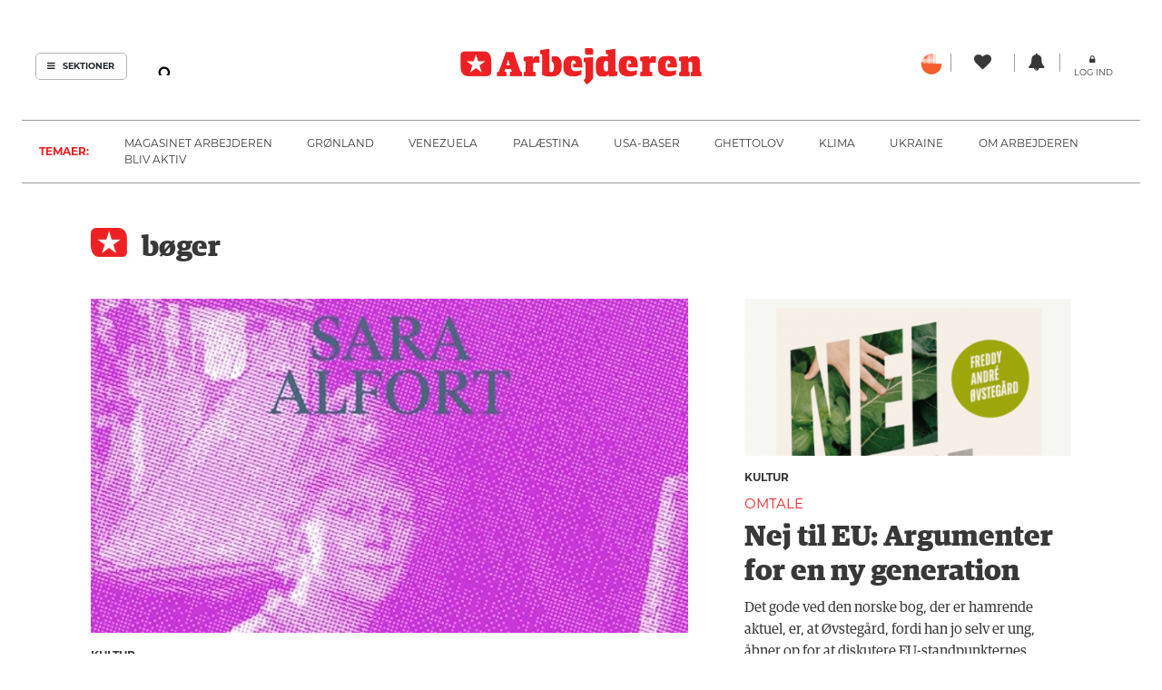

--- FILE ---
content_type: text/html; charset=UTF-8
request_url: https://arbejderen.dk/tema/boeger/
body_size: 17853
content:
<!DOCTYPE html>
<!--[if lt IE 7]>  <html class="no-js lt-ie9 lt-ie8 lt-ie7" lang="da-DK"> <![endif]-->
<!--[if IE 7]>     <html class="no-js lt-ie9 lt-ie8" lang="da-DK"> <![endif]-->
<!--[if IE 8]>     <html class="no-js lt-ie9" lang="da-DK"> <![endif]-->
<!--[if gt IE 8]><!--> <html class="no-js" lang="da-DK"> <!--<![endif]-->
    <head>
	<meta charset="UTF-8">
	<meta http-equiv="X-UA-Compatible" content="IE=edge">
  <meta name="viewport" content="width=device-width, initial-scale=1.0">
	<link rel="profile" href="http://gmpg.org/xfn/11">
	<link rel="pingback" href="https://arbejderen.dk/xmlrpc.php">
	<link rel="preconnect" rel="stylesheet" href="https://use.typekit.net/beo1bks.css">
	<link rel="shortcut icon" href="https://arbejderen.dk/wp-content/themes/Arbejderen/img/favicon.ico" type="image/vnd.microsoft.icon" />
	
	<!-- Cookiebot -->
	<script id="Cookiebot" src="https://consent.cookiebot.com/uc.js" data-cbid="44312dd4-333c-4c65-9980-fb91f044f07c" data-blockingmode="auto" type="text/javascript"></script>
	

  <script>
  show_pops = false; // state variable for popularPostsApp
  function popularPostsApp() {
    return {
      articles : [],
      getPopularArticles(event) {
        console.log('click')
        var viewModel = this;
        if (!(show_pops)) {
          jQuery.getJSON({
            dataType : 'json',
            url : '/wp-json/arbejderen-api/popular_posts',
            success : function(data) {
              jQuery('#popular-posts').addClass('active');
              show_pops = true;
              viewModel.articles = viewModel.articles.concat(data.posts);
            }
          });
        } else {
          jQuery('#popular-posts').removeClass('active');
          show_pops = false;
          this.articles = [];
        }
      },
      hidePopularArticles(event) {
        jQuery('#popular-posts').removeClass('active');
        show_pops = false;
        this.articles = [];
      }
    }
  }
  </script>

  <!-- Global site tag (gtag.js) - Google Analytics -->
  <script async src="https://www.googletagmanager.com/gtag/js?id=G-ERSPZ4XBR2"></script>
  <script>
    window.dataLayer = window.dataLayer || [];
    function gtag(){dataLayer.push(arguments);}
    gtag('js', new Date());

    gtag('config', 'G-ERSPZ4XBR2');
  </script>

	<!--wordpress head-->
	<meta name='robots' content='index, follow, max-image-preview:large, max-snippet:-1, max-video-preview:-1' />
	<style>img:is([sizes="auto" i], [sizes^="auto," i]) { contain-intrinsic-size: 3000px 1500px }</style>
	
	<!-- This site is optimized with the Yoast SEO plugin v26.2 - https://yoast.com/wordpress/plugins/seo/ -->
	<title>bøger &#8211; Arbejderen</title>
	<link rel="canonical" href="https://arbejderen.dk/tema/boeger/" />
	<link rel="next" href="https://arbejderen.dk/tema/boeger/page/2/" />
	<meta property="og:locale" content="da_DK" />
	<meta property="og:type" content="article" />
	<meta property="og:title" content="bøger &#8211; Arbejderen" />
	<meta property="og:url" content="https://arbejderen.dk/tema/boeger/" />
	<meta property="og:site_name" content="Arbejderen" />
	<meta name="twitter:card" content="summary_large_image" />
	<meta name="twitter:site" content="@Arbejderen" />
	<script type="application/ld+json" class="yoast-schema-graph">{"@context":"https://schema.org","@graph":[{"@type":"CollectionPage","@id":"https://arbejderen.dk/tema/boeger/","url":"https://arbejderen.dk/tema/boeger/","name":"bøger &#8211; Arbejderen","isPartOf":{"@id":"https://arbejderen.dk/#website"},"primaryImageOfPage":{"@id":"https://arbejderen.dk/tema/boeger/#primaryimage"},"image":{"@id":"https://arbejderen.dk/tema/boeger/#primaryimage"},"thumbnailUrl":"https://arbejderen.dk/wp-content/uploads/2026/01/da-traeerne-voksede-ind-i-himlen.jpg","breadcrumb":{"@id":"https://arbejderen.dk/tema/boeger/#breadcrumb"},"inLanguage":"da-DK"},{"@type":"ImageObject","inLanguage":"da-DK","@id":"https://arbejderen.dk/tema/boeger/#primaryimage","url":"https://arbejderen.dk/wp-content/uploads/2026/01/da-traeerne-voksede-ind-i-himlen.jpg","contentUrl":"https://arbejderen.dk/wp-content/uploads/2026/01/da-traeerne-voksede-ind-i-himlen.jpg","width":658,"height":368},{"@type":"BreadcrumbList","@id":"https://arbejderen.dk/tema/boeger/#breadcrumb","itemListElement":[{"@type":"ListItem","position":1,"name":"Home","item":"https://arbejderen.dk/"},{"@type":"ListItem","position":2,"name":"bøger"}]},{"@type":"WebSite","@id":"https://arbejderen.dk/#website","url":"https://arbejderen.dk/","name":"Arbejderen","description":"Danmarks eneste røde dagblad","publisher":{"@id":"https://arbejderen.dk/#organization"},"potentialAction":[{"@type":"SearchAction","target":{"@type":"EntryPoint","urlTemplate":"https://arbejderen.dk/?s={search_term_string}"},"query-input":{"@type":"PropertyValueSpecification","valueRequired":true,"valueName":"search_term_string"}}],"inLanguage":"da-DK"},{"@type":"Organization","@id":"https://arbejderen.dk/#organization","name":"Arbejderen","url":"https://arbejderen.dk/","logo":{"@type":"ImageObject","inLanguage":"da-DK","@id":"https://arbejderen.dk/#/schema/logo/image/","url":"https://arbejderen.dk/wp-content/uploads/2021/05/Logo.png","contentUrl":"https://arbejderen.dk/wp-content/uploads/2021/05/Logo.png","width":250,"height":250,"caption":"Arbejderen"},"image":{"@id":"https://arbejderen.dk/#/schema/logo/image/"},"sameAs":["https://www.facebook.com/arbejderen","https://x.com/Arbejderen","https://www.instagram.com/arbejderen/","https://www.youtube.com/channel/UCgdi47-cxS64ymUMOlvgJ7g","https://da.wikipedia.org/wiki/Dagbladet_Arbejderen"]}]}</script>
	<!-- / Yoast SEO plugin. -->


<link rel='dns-prefetch' href='//arbejderen.dk' />
<script type="text/javascript">
/* <![CDATA[ */
window._wpemojiSettings = {"baseUrl":"https:\/\/s.w.org\/images\/core\/emoji\/16.0.1\/72x72\/","ext":".png","svgUrl":"https:\/\/s.w.org\/images\/core\/emoji\/16.0.1\/svg\/","svgExt":".svg","source":{"concatemoji":"https:\/\/arbejderen.dk\/wp-includes\/js\/wp-emoji-release.min.js?ver=6.8.3"}};
/*! This file is auto-generated */
!function(s,n){var o,i,e;function c(e){try{var t={supportTests:e,timestamp:(new Date).valueOf()};sessionStorage.setItem(o,JSON.stringify(t))}catch(e){}}function p(e,t,n){e.clearRect(0,0,e.canvas.width,e.canvas.height),e.fillText(t,0,0);var t=new Uint32Array(e.getImageData(0,0,e.canvas.width,e.canvas.height).data),a=(e.clearRect(0,0,e.canvas.width,e.canvas.height),e.fillText(n,0,0),new Uint32Array(e.getImageData(0,0,e.canvas.width,e.canvas.height).data));return t.every(function(e,t){return e===a[t]})}function u(e,t){e.clearRect(0,0,e.canvas.width,e.canvas.height),e.fillText(t,0,0);for(var n=e.getImageData(16,16,1,1),a=0;a<n.data.length;a++)if(0!==n.data[a])return!1;return!0}function f(e,t,n,a){switch(t){case"flag":return n(e,"\ud83c\udff3\ufe0f\u200d\u26a7\ufe0f","\ud83c\udff3\ufe0f\u200b\u26a7\ufe0f")?!1:!n(e,"\ud83c\udde8\ud83c\uddf6","\ud83c\udde8\u200b\ud83c\uddf6")&&!n(e,"\ud83c\udff4\udb40\udc67\udb40\udc62\udb40\udc65\udb40\udc6e\udb40\udc67\udb40\udc7f","\ud83c\udff4\u200b\udb40\udc67\u200b\udb40\udc62\u200b\udb40\udc65\u200b\udb40\udc6e\u200b\udb40\udc67\u200b\udb40\udc7f");case"emoji":return!a(e,"\ud83e\udedf")}return!1}function g(e,t,n,a){var r="undefined"!=typeof WorkerGlobalScope&&self instanceof WorkerGlobalScope?new OffscreenCanvas(300,150):s.createElement("canvas"),o=r.getContext("2d",{willReadFrequently:!0}),i=(o.textBaseline="top",o.font="600 32px Arial",{});return e.forEach(function(e){i[e]=t(o,e,n,a)}),i}function t(e){var t=s.createElement("script");t.src=e,t.defer=!0,s.head.appendChild(t)}"undefined"!=typeof Promise&&(o="wpEmojiSettingsSupports",i=["flag","emoji"],n.supports={everything:!0,everythingExceptFlag:!0},e=new Promise(function(e){s.addEventListener("DOMContentLoaded",e,{once:!0})}),new Promise(function(t){var n=function(){try{var e=JSON.parse(sessionStorage.getItem(o));if("object"==typeof e&&"number"==typeof e.timestamp&&(new Date).valueOf()<e.timestamp+604800&&"object"==typeof e.supportTests)return e.supportTests}catch(e){}return null}();if(!n){if("undefined"!=typeof Worker&&"undefined"!=typeof OffscreenCanvas&&"undefined"!=typeof URL&&URL.createObjectURL&&"undefined"!=typeof Blob)try{var e="postMessage("+g.toString()+"("+[JSON.stringify(i),f.toString(),p.toString(),u.toString()].join(",")+"));",a=new Blob([e],{type:"text/javascript"}),r=new Worker(URL.createObjectURL(a),{name:"wpTestEmojiSupports"});return void(r.onmessage=function(e){c(n=e.data),r.terminate(),t(n)})}catch(e){}c(n=g(i,f,p,u))}t(n)}).then(function(e){for(var t in e)n.supports[t]=e[t],n.supports.everything=n.supports.everything&&n.supports[t],"flag"!==t&&(n.supports.everythingExceptFlag=n.supports.everythingExceptFlag&&n.supports[t]);n.supports.everythingExceptFlag=n.supports.everythingExceptFlag&&!n.supports.flag,n.DOMReady=!1,n.readyCallback=function(){n.DOMReady=!0}}).then(function(){return e}).then(function(){var e;n.supports.everything||(n.readyCallback(),(e=n.source||{}).concatemoji?t(e.concatemoji):e.wpemoji&&e.twemoji&&(t(e.twemoji),t(e.wpemoji)))}))}((window,document),window._wpemojiSettings);
/* ]]> */
</script>
<link rel='stylesheet' id='dashicons-css' href='https://arbejderen.dk/wp-includes/css/dashicons.min.css?ver=6.8.3' type='text/css' media='all' />
<link rel='stylesheet' id='post-views-counter-frontend-css' href='https://arbejderen.dk/wp-content/plugins/post-views-counter/css/frontend.min.css?ver=1.5.6' type='text/css' media='all' />
<style id='wp-emoji-styles-inline-css' type='text/css'>

	img.wp-smiley, img.emoji {
		display: inline !important;
		border: none !important;
		box-shadow: none !important;
		height: 1em !important;
		width: 1em !important;
		margin: 0 0.07em !important;
		vertical-align: -0.1em !important;
		background: none !important;
		padding: 0 !important;
	}
</style>
<link rel='stylesheet' id='wp-block-library-css' href='https://arbejderen.dk/wp-includes/css/dist/block-library/style.min.css?ver=6.8.3' type='text/css' media='all' />
<style id='wp-block-library-theme-inline-css' type='text/css'>
.wp-block-audio :where(figcaption){color:#555;font-size:13px;text-align:center}.is-dark-theme .wp-block-audio :where(figcaption){color:#ffffffa6}.wp-block-audio{margin:0 0 1em}.wp-block-code{border:1px solid #ccc;border-radius:4px;font-family:Menlo,Consolas,monaco,monospace;padding:.8em 1em}.wp-block-embed :where(figcaption){color:#555;font-size:13px;text-align:center}.is-dark-theme .wp-block-embed :where(figcaption){color:#ffffffa6}.wp-block-embed{margin:0 0 1em}.blocks-gallery-caption{color:#555;font-size:13px;text-align:center}.is-dark-theme .blocks-gallery-caption{color:#ffffffa6}:root :where(.wp-block-image figcaption){color:#555;font-size:13px;text-align:center}.is-dark-theme :root :where(.wp-block-image figcaption){color:#ffffffa6}.wp-block-image{margin:0 0 1em}.wp-block-pullquote{border-bottom:4px solid;border-top:4px solid;color:currentColor;margin-bottom:1.75em}.wp-block-pullquote cite,.wp-block-pullquote footer,.wp-block-pullquote__citation{color:currentColor;font-size:.8125em;font-style:normal;text-transform:uppercase}.wp-block-quote{border-left:.25em solid;margin:0 0 1.75em;padding-left:1em}.wp-block-quote cite,.wp-block-quote footer{color:currentColor;font-size:.8125em;font-style:normal;position:relative}.wp-block-quote:where(.has-text-align-right){border-left:none;border-right:.25em solid;padding-left:0;padding-right:1em}.wp-block-quote:where(.has-text-align-center){border:none;padding-left:0}.wp-block-quote.is-large,.wp-block-quote.is-style-large,.wp-block-quote:where(.is-style-plain){border:none}.wp-block-search .wp-block-search__label{font-weight:700}.wp-block-search__button{border:1px solid #ccc;padding:.375em .625em}:where(.wp-block-group.has-background){padding:1.25em 2.375em}.wp-block-separator.has-css-opacity{opacity:.4}.wp-block-separator{border:none;border-bottom:2px solid;margin-left:auto;margin-right:auto}.wp-block-separator.has-alpha-channel-opacity{opacity:1}.wp-block-separator:not(.is-style-wide):not(.is-style-dots){width:100px}.wp-block-separator.has-background:not(.is-style-dots){border-bottom:none;height:1px}.wp-block-separator.has-background:not(.is-style-wide):not(.is-style-dots){height:2px}.wp-block-table{margin:0 0 1em}.wp-block-table td,.wp-block-table th{word-break:normal}.wp-block-table :where(figcaption){color:#555;font-size:13px;text-align:center}.is-dark-theme .wp-block-table :where(figcaption){color:#ffffffa6}.wp-block-video :where(figcaption){color:#555;font-size:13px;text-align:center}.is-dark-theme .wp-block-video :where(figcaption){color:#ffffffa6}.wp-block-video{margin:0 0 1em}:root :where(.wp-block-template-part.has-background){margin-bottom:0;margin-top:0;padding:1.25em 2.375em}
</style>
<style id='classic-theme-styles-inline-css' type='text/css'>
/*! This file is auto-generated */
.wp-block-button__link{color:#fff;background-color:#32373c;border-radius:9999px;box-shadow:none;text-decoration:none;padding:calc(.667em + 2px) calc(1.333em + 2px);font-size:1.125em}.wp-block-file__button{background:#32373c;color:#fff;text-decoration:none}
</style>
<style id='global-styles-inline-css' type='text/css'>
:root{--wp--preset--aspect-ratio--square: 1;--wp--preset--aspect-ratio--4-3: 4/3;--wp--preset--aspect-ratio--3-4: 3/4;--wp--preset--aspect-ratio--3-2: 3/2;--wp--preset--aspect-ratio--2-3: 2/3;--wp--preset--aspect-ratio--16-9: 16/9;--wp--preset--aspect-ratio--9-16: 9/16;--wp--preset--color--black: #000000;--wp--preset--color--cyan-bluish-gray: #abb8c3;--wp--preset--color--white: #ffffff;--wp--preset--color--pale-pink: #f78da7;--wp--preset--color--vivid-red: #cf2e2e;--wp--preset--color--luminous-vivid-orange: #ff6900;--wp--preset--color--luminous-vivid-amber: #fcb900;--wp--preset--color--light-green-cyan: #7bdcb5;--wp--preset--color--vivid-green-cyan: #00d084;--wp--preset--color--pale-cyan-blue: #8ed1fc;--wp--preset--color--vivid-cyan-blue: #0693e3;--wp--preset--color--vivid-purple: #9b51e0;--wp--preset--gradient--vivid-cyan-blue-to-vivid-purple: linear-gradient(135deg,rgba(6,147,227,1) 0%,rgb(155,81,224) 100%);--wp--preset--gradient--light-green-cyan-to-vivid-green-cyan: linear-gradient(135deg,rgb(122,220,180) 0%,rgb(0,208,130) 100%);--wp--preset--gradient--luminous-vivid-amber-to-luminous-vivid-orange: linear-gradient(135deg,rgba(252,185,0,1) 0%,rgba(255,105,0,1) 100%);--wp--preset--gradient--luminous-vivid-orange-to-vivid-red: linear-gradient(135deg,rgba(255,105,0,1) 0%,rgb(207,46,46) 100%);--wp--preset--gradient--very-light-gray-to-cyan-bluish-gray: linear-gradient(135deg,rgb(238,238,238) 0%,rgb(169,184,195) 100%);--wp--preset--gradient--cool-to-warm-spectrum: linear-gradient(135deg,rgb(74,234,220) 0%,rgb(151,120,209) 20%,rgb(207,42,186) 40%,rgb(238,44,130) 60%,rgb(251,105,98) 80%,rgb(254,248,76) 100%);--wp--preset--gradient--blush-light-purple: linear-gradient(135deg,rgb(255,206,236) 0%,rgb(152,150,240) 100%);--wp--preset--gradient--blush-bordeaux: linear-gradient(135deg,rgb(254,205,165) 0%,rgb(254,45,45) 50%,rgb(107,0,62) 100%);--wp--preset--gradient--luminous-dusk: linear-gradient(135deg,rgb(255,203,112) 0%,rgb(199,81,192) 50%,rgb(65,88,208) 100%);--wp--preset--gradient--pale-ocean: linear-gradient(135deg,rgb(255,245,203) 0%,rgb(182,227,212) 50%,rgb(51,167,181) 100%);--wp--preset--gradient--electric-grass: linear-gradient(135deg,rgb(202,248,128) 0%,rgb(113,206,126) 100%);--wp--preset--gradient--midnight: linear-gradient(135deg,rgb(2,3,129) 0%,rgb(40,116,252) 100%);--wp--preset--font-size--small: 13px;--wp--preset--font-size--medium: 20px;--wp--preset--font-size--large: 36px;--wp--preset--font-size--x-large: 42px;--wp--preset--spacing--20: 0.44rem;--wp--preset--spacing--30: 0.67rem;--wp--preset--spacing--40: 1rem;--wp--preset--spacing--50: 1.5rem;--wp--preset--spacing--60: 2.25rem;--wp--preset--spacing--70: 3.38rem;--wp--preset--spacing--80: 5.06rem;--wp--preset--shadow--natural: 6px 6px 9px rgba(0, 0, 0, 0.2);--wp--preset--shadow--deep: 12px 12px 50px rgba(0, 0, 0, 0.4);--wp--preset--shadow--sharp: 6px 6px 0px rgba(0, 0, 0, 0.2);--wp--preset--shadow--outlined: 6px 6px 0px -3px rgba(255, 255, 255, 1), 6px 6px rgba(0, 0, 0, 1);--wp--preset--shadow--crisp: 6px 6px 0px rgba(0, 0, 0, 1);}:where(.is-layout-flex){gap: 0.5em;}:where(.is-layout-grid){gap: 0.5em;}body .is-layout-flex{display: flex;}.is-layout-flex{flex-wrap: wrap;align-items: center;}.is-layout-flex > :is(*, div){margin: 0;}body .is-layout-grid{display: grid;}.is-layout-grid > :is(*, div){margin: 0;}:where(.wp-block-columns.is-layout-flex){gap: 2em;}:where(.wp-block-columns.is-layout-grid){gap: 2em;}:where(.wp-block-post-template.is-layout-flex){gap: 1.25em;}:where(.wp-block-post-template.is-layout-grid){gap: 1.25em;}.has-black-color{color: var(--wp--preset--color--black) !important;}.has-cyan-bluish-gray-color{color: var(--wp--preset--color--cyan-bluish-gray) !important;}.has-white-color{color: var(--wp--preset--color--white) !important;}.has-pale-pink-color{color: var(--wp--preset--color--pale-pink) !important;}.has-vivid-red-color{color: var(--wp--preset--color--vivid-red) !important;}.has-luminous-vivid-orange-color{color: var(--wp--preset--color--luminous-vivid-orange) !important;}.has-luminous-vivid-amber-color{color: var(--wp--preset--color--luminous-vivid-amber) !important;}.has-light-green-cyan-color{color: var(--wp--preset--color--light-green-cyan) !important;}.has-vivid-green-cyan-color{color: var(--wp--preset--color--vivid-green-cyan) !important;}.has-pale-cyan-blue-color{color: var(--wp--preset--color--pale-cyan-blue) !important;}.has-vivid-cyan-blue-color{color: var(--wp--preset--color--vivid-cyan-blue) !important;}.has-vivid-purple-color{color: var(--wp--preset--color--vivid-purple) !important;}.has-black-background-color{background-color: var(--wp--preset--color--black) !important;}.has-cyan-bluish-gray-background-color{background-color: var(--wp--preset--color--cyan-bluish-gray) !important;}.has-white-background-color{background-color: var(--wp--preset--color--white) !important;}.has-pale-pink-background-color{background-color: var(--wp--preset--color--pale-pink) !important;}.has-vivid-red-background-color{background-color: var(--wp--preset--color--vivid-red) !important;}.has-luminous-vivid-orange-background-color{background-color: var(--wp--preset--color--luminous-vivid-orange) !important;}.has-luminous-vivid-amber-background-color{background-color: var(--wp--preset--color--luminous-vivid-amber) !important;}.has-light-green-cyan-background-color{background-color: var(--wp--preset--color--light-green-cyan) !important;}.has-vivid-green-cyan-background-color{background-color: var(--wp--preset--color--vivid-green-cyan) !important;}.has-pale-cyan-blue-background-color{background-color: var(--wp--preset--color--pale-cyan-blue) !important;}.has-vivid-cyan-blue-background-color{background-color: var(--wp--preset--color--vivid-cyan-blue) !important;}.has-vivid-purple-background-color{background-color: var(--wp--preset--color--vivid-purple) !important;}.has-black-border-color{border-color: var(--wp--preset--color--black) !important;}.has-cyan-bluish-gray-border-color{border-color: var(--wp--preset--color--cyan-bluish-gray) !important;}.has-white-border-color{border-color: var(--wp--preset--color--white) !important;}.has-pale-pink-border-color{border-color: var(--wp--preset--color--pale-pink) !important;}.has-vivid-red-border-color{border-color: var(--wp--preset--color--vivid-red) !important;}.has-luminous-vivid-orange-border-color{border-color: var(--wp--preset--color--luminous-vivid-orange) !important;}.has-luminous-vivid-amber-border-color{border-color: var(--wp--preset--color--luminous-vivid-amber) !important;}.has-light-green-cyan-border-color{border-color: var(--wp--preset--color--light-green-cyan) !important;}.has-vivid-green-cyan-border-color{border-color: var(--wp--preset--color--vivid-green-cyan) !important;}.has-pale-cyan-blue-border-color{border-color: var(--wp--preset--color--pale-cyan-blue) !important;}.has-vivid-cyan-blue-border-color{border-color: var(--wp--preset--color--vivid-cyan-blue) !important;}.has-vivid-purple-border-color{border-color: var(--wp--preset--color--vivid-purple) !important;}.has-vivid-cyan-blue-to-vivid-purple-gradient-background{background: var(--wp--preset--gradient--vivid-cyan-blue-to-vivid-purple) !important;}.has-light-green-cyan-to-vivid-green-cyan-gradient-background{background: var(--wp--preset--gradient--light-green-cyan-to-vivid-green-cyan) !important;}.has-luminous-vivid-amber-to-luminous-vivid-orange-gradient-background{background: var(--wp--preset--gradient--luminous-vivid-amber-to-luminous-vivid-orange) !important;}.has-luminous-vivid-orange-to-vivid-red-gradient-background{background: var(--wp--preset--gradient--luminous-vivid-orange-to-vivid-red) !important;}.has-very-light-gray-to-cyan-bluish-gray-gradient-background{background: var(--wp--preset--gradient--very-light-gray-to-cyan-bluish-gray) !important;}.has-cool-to-warm-spectrum-gradient-background{background: var(--wp--preset--gradient--cool-to-warm-spectrum) !important;}.has-blush-light-purple-gradient-background{background: var(--wp--preset--gradient--blush-light-purple) !important;}.has-blush-bordeaux-gradient-background{background: var(--wp--preset--gradient--blush-bordeaux) !important;}.has-luminous-dusk-gradient-background{background: var(--wp--preset--gradient--luminous-dusk) !important;}.has-pale-ocean-gradient-background{background: var(--wp--preset--gradient--pale-ocean) !important;}.has-electric-grass-gradient-background{background: var(--wp--preset--gradient--electric-grass) !important;}.has-midnight-gradient-background{background: var(--wp--preset--gradient--midnight) !important;}.has-small-font-size{font-size: var(--wp--preset--font-size--small) !important;}.has-medium-font-size{font-size: var(--wp--preset--font-size--medium) !important;}.has-large-font-size{font-size: var(--wp--preset--font-size--large) !important;}.has-x-large-font-size{font-size: var(--wp--preset--font-size--x-large) !important;}
:where(.wp-block-post-template.is-layout-flex){gap: 1.25em;}:where(.wp-block-post-template.is-layout-grid){gap: 1.25em;}
:where(.wp-block-columns.is-layout-flex){gap: 2em;}:where(.wp-block-columns.is-layout-grid){gap: 2em;}
:root :where(.wp-block-pullquote){font-size: 1.5em;line-height: 1.6;}
</style>
<link rel='stylesheet' id='contact-form-7-css' href='https://arbejderen.dk/wp-content/plugins/contact-form-7/includes/css/styles.css?ver=6.1.2' type='text/css' media='all' />
<link rel='stylesheet' id='prefix-style-css' href='https://arbejderen.dk/wp-content/plugins/faktaboks/faktaboks.css?ver=6.8.3' type='text/css' media='all' />
<link rel='stylesheet' id='rabotnik-events-plugin-css' href='https://arbejderen.dk/wp-content/plugins/rabotnik-events-plugin/rabotnik-events-plugin.css?ver=6.8.3' type='text/css' media='all' />
<link rel='stylesheet' id='ppress-frontend-css' href='https://arbejderen.dk/wp-content/plugins/wp-user-avatar/assets/css/frontend.min.css?ver=4.16.6' type='text/css' media='all' />
<link rel='stylesheet' id='ppress-flatpickr-css' href='https://arbejderen.dk/wp-content/plugins/wp-user-avatar/assets/flatpickr/flatpickr.min.css?ver=4.16.6' type='text/css' media='all' />
<link rel='stylesheet' id='ppress-select2-css' href='https://arbejderen.dk/wp-content/plugins/wp-user-avatar/assets/select2/select2.min.css?ver=6.8.3' type='text/css' media='all' />
<link rel='stylesheet' id='wpum-frontend-css' href='https://arbejderen.dk/wp-content/plugins/wp-user-manager/assets/css/wpum.min.css?ver=2.9.12' type='text/css' media='all' />
<link rel='stylesheet' id='bootstrap-style-css' href='https://arbejderen.dk/wp-content/themes/Arbejderen/css/bootstrap.min.css?ver=3.4.1' type='text/css' media='all' />
<link rel='stylesheet' id='bootstrap-reboot-css' href='https://arbejderen.dk/wp-content/themes/Arbejderen/css/bootstrap-reboot.min.css?ver=4.5.3' type='text/css' media='all' />
<link rel='stylesheet' id='forkawesome-style-css' href='https://arbejderen.dk/wp-content/themes/Arbejderen/css/fork-awesome.min.css?ver=1.1.7' type='text/css' media='all' />
<link rel='stylesheet' id='main-style-css' href='https://arbejderen.dk/wp-content/themes/Arbejderen/css/main.css?ver=1.1.6' type='text/css' media='all' />
<link rel='stylesheet' id='bootstrap-basic-style-css' href='https://arbejderen.dk/wp-content/themes/Arbejderen/style.css?ver=1.1.4' type='text/css' media='all' />
<script type="text/javascript" src="https://arbejderen.dk/wp-includes/js/jquery/jquery.min.js?ver=3.7.1" id="jquery-core-js"></script>
<script type="text/javascript" src="https://arbejderen.dk/wp-includes/js/jquery/jquery-migrate.min.js?ver=3.4.1" id="jquery-migrate-js"></script>
<script type="text/javascript" src="https://arbejderen.dk/wp-content/plugins/wp-user-avatar/assets/flatpickr/flatpickr.min.js?ver=4.16.6" id="ppress-flatpickr-js"></script>
<script type="text/javascript" src="https://arbejderen.dk/wp-content/plugins/wp-user-avatar/assets/select2/select2.min.js?ver=4.16.6" id="ppress-select2-js"></script>
<script type="text/javascript" src="https://arbejderen.dk/wp-content/themes/Arbejderen/js/vendor/alpine.min.js?ver=2.7.0" id="alpinejs-js"></script>
<link rel="https://api.w.org/" href="https://arbejderen.dk/wp-json/" /><link rel="alternate" title="JSON" type="application/json" href="https://arbejderen.dk/wp-json/wp/v2/tags/116" />
<!-- This site is using AdRotate v5.8.24 Professional to display their advertisements - https://ajdg.solutions/ -->
<!-- AdRotate CSS -->
<style type="text/css" media="screen">
	.g { margin:0px; padding:0px; overflow:hidden; line-height:1; zoom:1; }
	.g img { height:auto; }
	.g-col { position:relative; float:left; }
	.g-col:first-child { margin-left: 0; }
	.g-col:last-child { margin-right: 0; }
	@media only screen and (max-width: 480px) {
		.g-col, .g-dyn, .g-single { width:100%; margin-left:0; margin-right:0; }
	}
</style>
<!-- /AdRotate CSS -->

<script type="text/javascript">
	window._se_plugin_version = '8.1.9';
</script>
    </head>

    <body class="archive tag tag-boeger tag-116 wp-embed-responsive wp-theme-Arbejderen">
	<div id="sections-sidebar" class="sidenav">
	    <div class="sidenav-inner">
		<a href="javascript:void(0)" class="closebtn" onclick="closeNav()">
		    <i class="fa fa-bars" aria-hidden="true"></i> Sektioner
		</a>
		<hr>
		<ul id="menu-sektioner" class="nav navbar-nav section-menu-container"><li id="menu-item-3466" class="menu-item menu-item-type-taxonomy menu-item-object-category menu-item-3466"><a href="https://arbejderen.dk/leder/">Arbejderen mener</a></li>
<li id="menu-item-25" class="menu-item menu-item-type-taxonomy menu-item-object-category menu-item-25"><a href="https://arbejderen.dk/fagligt/">Fagligt</a></li>
<li id="menu-item-23" class="menu-item menu-item-type-taxonomy menu-item-object-category menu-item-23"><a href="https://arbejderen.dk/indland/">Indland</a></li>
<li id="menu-item-26" class="menu-item menu-item-type-taxonomy menu-item-object-category menu-item-26"><a href="https://arbejderen.dk/udland/">Udland</a></li>
<li id="menu-item-268" class="menu-item menu-item-type-taxonomy menu-item-object-category menu-item-268"><a href="https://arbejderen.dk/kultur/">Kultur</a></li>
<li id="menu-item-32" class="menu-item menu-item-type-custom menu-item-object-custom menu-item-32"><a href="/kalender/">Kalender</a></li>
<li id="menu-item-34" class="menu-item menu-item-type-custom menu-item-object-custom menu-item-34"><a href="/blog">Blogs</a></li>
<li id="menu-item-5849" class="menu-item menu-item-type-taxonomy menu-item-object-category menu-item-5849"><a href="https://arbejderen.dk/debat/">Debat</a></li>
<li id="menu-item-30854" class="menu-item menu-item-type-taxonomy menu-item-object-category menu-item-30854"><a href="https://arbejderen.dk/laeser-til-laeser/">Læser til Læser</a></li>
<li id="menu-item-27" class="menu-item menu-item-type-taxonomy menu-item-object-category menu-item-27"><a href="https://arbejderen.dk/navne/">Navne</a></li>
<li id="menu-item-29" class="menu-item menu-item-type-taxonomy menu-item-object-category menu-item-29"><a href="https://arbejderen.dk/historie/">Historie</a></li>
<li id="menu-item-30" class="menu-item menu-item-type-taxonomy menu-item-object-category menu-item-30"><a href="https://arbejderen.dk/teori/">Teori</a></li>
</ul>		<hr>
		<div class="more-links row">
		    <a class="col-12 p0" href="https://soundcloud.com/arbejderen" target="_blank" rel="nofollow">
			<span class="fa-stack fa-lg">
			    <i class="fa fa-circle fa-stack-2x"></i>
			    <i class="fa fa-soundcloud fa-stack-1x fa-inverse"></i>
			</span>	Soundcloud
		    </a>
                          <a href="https://abonnement.arbejderen.dk" class="col-12 p0" rel="nofollow">
                       <i class="fa fa-bell" aria-hidden="true"></i><span class="label"> Abonner</span>
                  </a>
            
                    <span class="anchor-replacement col-12 p0">
            <i class="fa fa-lock" aria-hidden="true"></i><span class="label"> <a rel="nofollow" href="https://arbejderen.dk/log-ind/">Log ind</a></span>
          </span>
    </div>
		<hr>
		<div class="sidemenu-btn">
		    <a href="https://arbejderen.dk/om-dagbladet-arbejderen" rel="nofollow">Om Arbejderen</a>
		</div>
		<div class="social-media row">
		    <div class="col-md-4 p0">
			<a href="https://www.facebook.com/arbejderen/" target="_blank" rel="nofollow">
			    <i class="fa fa-facebook" aria-hidden="true"></i>
			</a>
		    </div>
		    <div class="col-md-4 p0">
			<a href="https://twitter.com/arbejderen" target="_blank" rel="nofollow">
			    <i class="fa fa-twitter" aria-hidden="true"></i>
			</a>
		    </div>
		    <div class="col-md-4 p0">
			<a href="https://www.instagram.com/arbejderen/" target="_blank" rel="nofollow">
			    <i class="fa fa-instagram" aria-hidden="true"></i>
			</a>
		    </div>
		</div>
	    </div>
	</div>
	<!--[if lt IE 8]>
	    <p class="ancient-browser-alert">You are using an <strong>outdated</strong> browser. Please <a href="https://browsehappy.com/" target="_blank">upgrade your browser</a>.</p>
	<![endif]-->


		<div class="container-fluid header-container main-menu">
	    	    <header role="banner" x-data="popularPostsApp()">
		<div class="row site-branding">
		    <div class="col-md-4 site-title hide-mobile">
			<span class="section-menu" onclick="openNav()"><i class="fa fa-bars" aria-hidden="true"></i> Sektioner</span>
			<form role="search" method="get" class="search-form form" action="https://arbejderen.dk/">
			    <div class="search">
					<script async src="https://cse.google.com/cse.js?cx=012919273936202890892:4srqez4ztru"></script>
          <div class="gcse-search"></div>
          </div>
			</form>
		    </div>
          <div class="col-md-4 col-10 logo">
            <a href="https://arbejderen.dk/">
              <img src="https://arbejderen.dk/wp-content/themes/Arbejderen/img/arbejderen_logo_red.png" />
            </a>
    	    </div>
          <div class="navbar-toggler-proxy col-2 d-md-none" onclick="jQuery('.navbar-toggler').trigger('click');">
            <div onclick="MobileMenuAnimation(this);">
              <div class="bar1"></div>
              <div class="bar2"></div>
              <div class="bar3"></div>
            </div>
          </div>
		    <div class="col-md-4 page-header-top-right hide-mobile">
          <div class="row">
      			<div class="col">
      			    <a href="https://soundcloud.com/arbejderen" target="_blank" rel="nofollow">
      				<span class="fa-stack fa-lg">
      				    <i class="fa fa-circle fa-stack-2x"></i>
      				    <i class="fa fa-soundcloud fa-stack-1x fa-inverse"></i>
      				</span><span class="label"> Soundcloud</span>
      			    </a>
              </div>
              <span class="d-xl-block d-none vline"></span>
              <div class="col">
                <!-- popular-posts -->
                <span id="popular-posts" class="popular-posts-app">
                  <a href="#" @click="getPopularArticles($event)" @click.away="hidePopularArticles($event)"><i class="fa fa-heart" aria-hidden="true"></i><span class="label"> Populære</span></a>
                </span>
                <!-- .popular-posts -->
      			</div>
            <span class="d-xl-block d-none vline"></span>

                              <div class="col">
            			    <a href="https://abonnement.arbejderen.dk" rel="nofollow">
            				       <i class="fa fa-bell" aria-hidden="true"></i><span class="label"> Abonner</span>
            			    </a>
                  </div>
                              <span class="d-xl-block d-none vline"></span>
            <div class="col">
                            <span class="anchor-replacement">
                <a href="/log-ind"
                  <i class="fa fa-lock" aria-hidden="true"></i><span class="label"> <a rel="nofollow" href="https://arbejderen.dk/log-ind/">Log ind</a></span>
                </a>
              </span>
            </div>
          </div>
		    </div>
		</div><!--.site-branding-->

    <div id="popular-posts-container">
      <div class="container">
        <div class="row">
          <template x-for="(article, index) in articles" :key="index">
            <a x-bind:href="article.permalink" class="col-12 col-md-6 col-lg-3">
              <div class="article" x-bind:href="article.permalink">
                <span class="count" x-text="index+1"></span>
                <img x-bind:src="article.featured_image_thumb" class="img-fluid"></img>
                <span class="category" x-text="article.category"></span>
                <span class="kicker" x-text="article.kicker"></span>
                <h2 x-text="article.title"></h2>
              </div>
            </a>
          </template>
        </div>
      </div>
    </div>

	    </header>

      <nav class="navbar navbar-expand-lg navbar-light">
        <button style="display:none;" class="navbar-toggler" type="button" data-toggle="collapse" data-target="#navbarSupportedContent" aria-controls="navbarSupportedContent" aria-expanded="false" aria-label="Toggle navigation">
          <span class="navbar-toggler-icon"></span>
        </button>

        <div class="collapse navbar-collapse d-md-flex" id="navbarSupportedContent">

          <!-- DESKTOP NAV CONTENT -->

          <ul class="navbar-nav mr-auto d-none d-md-flex desktop-nav">
            <li class="nav-item">
              Temaer:
            </li>
            <ul id="menu-temaer" class="nav navbar-nav"><li id="menu-item-8940" class="menu-item menu-item-type-taxonomy menu-item-object-post_tag menu-item-8940"><a href="https://arbejderen.dk/tema/magasinet-arbejderen/">Magasinet Arbejderen</a></li>
<li id="menu-item-329968" class="menu-item menu-item-type-taxonomy menu-item-object-post_tag menu-item-329968"><a href="https://arbejderen.dk/tema/groenland/">Grønland</a></li>
<li id="menu-item-328590" class="menu-item menu-item-type-taxonomy menu-item-object-post_tag menu-item-328590"><a href="https://arbejderen.dk/tema/venezuela/">Venezuela</a></li>
<li id="menu-item-238794" class="menu-item menu-item-type-taxonomy menu-item-object-post_tag menu-item-238794"><a href="https://arbejderen.dk/tema/palaestina/">Palæstina</a></li>
<li id="menu-item-309953" class="menu-item menu-item-type-taxonomy menu-item-object-post_tag menu-item-309953"><a href="https://arbejderen.dk/tema/usa-baser/">USA-baser</a></li>
<li id="menu-item-18" class="menu-item menu-item-type-taxonomy menu-item-object-post_tag menu-item-18"><a href="https://arbejderen.dk/tema/arbejderens-temaside-om-ghettolov-og-ghettolister/">Ghettolov</a></li>
<li id="menu-item-11007" class="menu-item menu-item-type-taxonomy menu-item-object-post_tag menu-item-11007"><a href="https://arbejderen.dk/tema/klima/">Klima</a></li>
<li id="menu-item-326937" class="menu-item menu-item-type-taxonomy menu-item-object-post_tag menu-item-326937"><a href="https://arbejderen.dk/tema/ukraine/">Ukraine</a></li>
<li id="menu-item-148890" class="menu-item menu-item-type-post_type menu-item-object-page menu-item-148890"><a href="https://arbejderen.dk/om-dagbladet-arbejderen/">Om Arbejderen</a></li>
<li id="menu-item-284895" class="menu-item menu-item-type-taxonomy menu-item-object-post_tag menu-item-284895"><a href="https://arbejderen.dk/tema/bliv-aktiv/">Bliv aktiv</a></li>
</ul>          </ul>

          <!-- MOBILE NAV CONTENT -->
          <ul class="navbar-nav mr-auto d-md-none mobile-nav">
            <li class="nav-item sep-highlighted">
              <span class="login-container">
                <b>
                  <a rel="nofollow" href="https://arbejderen.dk/log-ind/">Log ind</a>                                      eller
                    <a href="https://abonnement.arbejderen.dk/" rel="nofollow">
                      <b> køb abonnement</b>
                    </a>
                                  </b>
              </span>
            </li>
            <form class="form-inline my-2 my-lg-0 mobile-seach" method="get" action="https://arbejderen.dk/">
                <script async src="https://cse.google.com/cse.js?cx=012919273936202890892:4srqez4ztru"></script>
          			<div class="gcse-search"></div>         
            </form>
            <li class="nav-item">
      					<a data-toggle="collapse" href="#themes" role="button" aria-expanded="false">
      						<div class="nav-item-flex-container">
      							<h5>Temaer</h5>
                    <i class="fa fa-angle-down" aria-hidden="true"></i>
      						</div>
      					</a>

      					<div class="collapse multi-collapse" id="themes">
      						<ul id="menu-temaer-1" class="nav navbar-nav"><li class="menu-item menu-item-type-taxonomy menu-item-object-post_tag menu-item-8940"><a href="https://arbejderen.dk/tema/magasinet-arbejderen/">Magasinet Arbejderen</a></li>
<li class="menu-item menu-item-type-taxonomy menu-item-object-post_tag menu-item-329968"><a href="https://arbejderen.dk/tema/groenland/">Grønland</a></li>
<li class="menu-item menu-item-type-taxonomy menu-item-object-post_tag menu-item-328590"><a href="https://arbejderen.dk/tema/venezuela/">Venezuela</a></li>
<li class="menu-item menu-item-type-taxonomy menu-item-object-post_tag menu-item-238794"><a href="https://arbejderen.dk/tema/palaestina/">Palæstina</a></li>
<li class="menu-item menu-item-type-taxonomy menu-item-object-post_tag menu-item-309953"><a href="https://arbejderen.dk/tema/usa-baser/">USA-baser</a></li>
<li class="menu-item menu-item-type-taxonomy menu-item-object-post_tag menu-item-18"><a href="https://arbejderen.dk/tema/arbejderens-temaside-om-ghettolov-og-ghettolister/">Ghettolov</a></li>
<li class="menu-item menu-item-type-taxonomy menu-item-object-post_tag menu-item-11007"><a href="https://arbejderen.dk/tema/klima/">Klima</a></li>
<li class="menu-item menu-item-type-taxonomy menu-item-object-post_tag menu-item-326937"><a href="https://arbejderen.dk/tema/ukraine/">Ukraine</a></li>
<li class="menu-item menu-item-type-post_type menu-item-object-page menu-item-148890"><a href="https://arbejderen.dk/om-dagbladet-arbejderen/">Om Arbejderen</a></li>
<li class="menu-item menu-item-type-taxonomy menu-item-object-post_tag menu-item-284895"><a href="https://arbejderen.dk/tema/bliv-aktiv/">Bliv aktiv</a></li>
</ul>      					</div>
            </li>
            <li class="nav-item">
              <a data-toggle="collapse" href="#sections" role="button" aria-expanded="false">
    						<div class="nav-item-flex-container">
    							<h5>Sektioner</h5>
                  <i class="fa fa-angle-down" aria-hidden="true"></i>
    						</div>
    					</a>

    					<div class="collapse multi-collapse" id="sections">
    						<ul id="menu-sektioner-1" class="footer-menu"><li class="menu-item menu-item-type-taxonomy menu-item-object-category menu-item-3466"><a href="https://arbejderen.dk/leder/">Arbejderen mener</a></li>
<li class="menu-item menu-item-type-taxonomy menu-item-object-category menu-item-25"><a href="https://arbejderen.dk/fagligt/">Fagligt</a></li>
<li class="menu-item menu-item-type-taxonomy menu-item-object-category menu-item-23"><a href="https://arbejderen.dk/indland/">Indland</a></li>
<li class="menu-item menu-item-type-taxonomy menu-item-object-category menu-item-26"><a href="https://arbejderen.dk/udland/">Udland</a></li>
<li class="menu-item menu-item-type-taxonomy menu-item-object-category menu-item-268"><a href="https://arbejderen.dk/kultur/">Kultur</a></li>
<li class="menu-item menu-item-type-custom menu-item-object-custom menu-item-32"><a href="/kalender/">Kalender</a></li>
<li class="menu-item menu-item-type-custom menu-item-object-custom menu-item-34"><a href="/blog">Blogs</a></li>
<li class="menu-item menu-item-type-taxonomy menu-item-object-category menu-item-5849"><a href="https://arbejderen.dk/debat/">Debat</a></li>
<li class="menu-item menu-item-type-taxonomy menu-item-object-category menu-item-30854"><a href="https://arbejderen.dk/laeser-til-laeser/">Læser til Læser</a></li>
<li class="menu-item menu-item-type-taxonomy menu-item-object-category menu-item-27"><a href="https://arbejderen.dk/navne/">Navne</a></li>
<li class="menu-item menu-item-type-taxonomy menu-item-object-category menu-item-29"><a href="https://arbejderen.dk/historie/">Historie</a></li>
<li class="menu-item menu-item-type-taxonomy menu-item-object-category menu-item-30"><a href="https://arbejderen.dk/teori/">Teori</a></li>
</ul>    					</div>
            </li>

            <li class="nav-item">
              <a data-toggle="collapse" href="#contact" role="button" aria-expanded="false">
                <div class="nav-item-flex-container">
                  <h5>Kontakt</h5>
                  <i class="fa fa-angle-down" aria-hidden="true"></i>
                </div>
              </a>

              <div class="collapse multi-collapse" id="contact">
                                  <ul>
                                          <li><a href="mailto:redaktion@arbejderen.dk">redaktion@arbejderen.dk</a></li>
                                          <li><a href="mailto:fagligt@arbejderen.dk">fagligt@arbejderen.dk</a></li>
                                          <li><a href="mailto:indland@arbejderen.dk">indland@arbejderen.dk</a></li>
                                          <li><a href="mailto:udland@arbejderen.dk">udland@arbejderen.dk</a></li>
                                          <li><a href="mailto:kultur@arbejderen.dk">kultur@arbejderen.dk</a></li>
                                          <li><a href="mailto:debat@arbejderen.dk">debat@arbejderen.dk</a></li>
                                          <li><a href="mailto:kalender@arbejderen.dk">kalender@arbejderen.dk</a></li>
                                          <li><a href="mailto:annoncer@arbejderen.dk">annoncer@arbejderen.dk</a></li>
                                      </ul>
                              </div>
            </li>

            <li class="nav-item">
              <a data-toggle="collapse" href="#editors" role="button" aria-expanded="false">
                <div class="nav-item-flex-container">
                  <h5>Redaktion</h5>
                  <i class="fa fa-angle-down" aria-hidden="true"></i>
                </div>
              </a>
              <div class="collapse multi-collapse" id="editors">
                <div class="footer-editors">
                  <p>Frederiksborgvej 11, 1. sal<br />
2400 København NV<br />
Hverdage 11:00 &#8211; 15:00</p>
<p>Tlf: 30 20 55 20<br />
<a href="mailto:redaktion@arbejderen.dk">redaktion@arbejderen.dk</a></p>
<p><strong>ABONNEMENT:</strong></p>
<p>Tlf: 30 20 01 20</p>
<p><a href="mailto:abo@arbejderen.dk">abo@arbejderen.dk</a></p>
<p>Mobilepay: 34045<br />
Reg.nr.: 8411<br />
Kontonr.:4074402</p>
<p><a href="https://4021.foreninglet.dk/shop/mobilepayfastbetaling">handelsbetingelser</a></p>
                </div>
              </div>
            </li>

            <li class="nav-item">
              <a data-toggle="collapse" href="#support" role="button" aria-expanded="false">
                <div class="nav-item-flex-container">
                  <h5>Arbejderens støttefond</h5>
                  <i class="fa fa-angle-down" aria-hidden="true"></i>
                </div>
              </a>
              <div class="collapse multi-collapse" id="support">

                <div class="footer-support">
                  <p>Reg.nr.: 5361<br />
Kontonr.: 249087<br />
Mobilepay: 87278</p>
<p>Ved udenlandske overførsler oplys også disse koder / For transfers abroad also use the Swift/Iban numbers:</p>
<p>SWIFT-BIC: ALBADKKK<br />
IBAN: DK0753610000249087</p>
                </div>
              </div>

            </li>

            <li class="nav-item">
              <a href="https://arbejderen.dk/om-dagbladet-arbejderen">
    						<div>
    							<h5>Om Arbejderen</h5>
    						</div>
    					</a>
            </li>
          </ul>
        </div>
      </nav>

	</div>
	
	
	<div class="container-fluid header-container scroll-menu" style="display: none;">
	    	    <header role="banner">
		<div class="row row-with-vspace site-branding">
		    <div class="col-md-3 col-lg-3 col-xl-2 site-title">
			<div class="logo">
        <a href="/">
			    <img src="https://arbejderen.dk/wp-content/themes/Arbejderen/img/star_logo.png" />
        </a>
			</div>
			<span class="section-menu" onclick="openNav()"><i class="fa fa-bars" aria-hidden="true"></i> Sektioner</span>
			<div class="btn btn-primary btn-sm">
			    <button onclick="SearchToggle()"><i class="fa fa-search" aria-hidden="true"></i></button>
			</div>
		    </div>
		    <div class="col-md-7 col-lg-7 col-xl-8">

          <ul class="navbar-nav mr-auto d-none d-md-flex desktop-nav">
            <li class="nav-item">
              Temaer:
            </li>
            <ul id="menu-temaer-2" class="nav navbar-nav"><li class="menu-item menu-item-type-taxonomy menu-item-object-post_tag menu-item-8940"><a href="https://arbejderen.dk/tema/magasinet-arbejderen/">Magasinet Arbejderen</a></li>
<li class="menu-item menu-item-type-taxonomy menu-item-object-post_tag menu-item-329968"><a href="https://arbejderen.dk/tema/groenland/">Grønland</a></li>
<li class="menu-item menu-item-type-taxonomy menu-item-object-post_tag menu-item-328590"><a href="https://arbejderen.dk/tema/venezuela/">Venezuela</a></li>
<li class="menu-item menu-item-type-taxonomy menu-item-object-post_tag menu-item-238794"><a href="https://arbejderen.dk/tema/palaestina/">Palæstina</a></li>
<li class="menu-item menu-item-type-taxonomy menu-item-object-post_tag menu-item-309953"><a href="https://arbejderen.dk/tema/usa-baser/">USA-baser</a></li>
<li class="menu-item menu-item-type-taxonomy menu-item-object-post_tag menu-item-18"><a href="https://arbejderen.dk/tema/arbejderens-temaside-om-ghettolov-og-ghettolister/">Ghettolov</a></li>
<li class="menu-item menu-item-type-taxonomy menu-item-object-post_tag menu-item-11007"><a href="https://arbejderen.dk/tema/klima/">Klima</a></li>
<li class="menu-item menu-item-type-taxonomy menu-item-object-post_tag menu-item-326937"><a href="https://arbejderen.dk/tema/ukraine/">Ukraine</a></li>
<li class="menu-item menu-item-type-post_type menu-item-object-page menu-item-148890"><a href="https://arbejderen.dk/om-dagbladet-arbejderen/">Om Arbejderen</a></li>
<li class="menu-item menu-item-type-taxonomy menu-item-object-post_tag menu-item-284895"><a href="https://arbejderen.dk/tema/bliv-aktiv/">Bliv aktiv</a></li>
</ul>          </ul>


		    </div>
		    <div class="col-md-2 page-header-top-right">
                              <a href="https://abonnement.arbejderen.dk" rel="nofollow">
                     <i class="fa fa-bell" aria-hidden="true"></i><span class="label"> Abonner</span>
                </a>
              			<span class="sep">|</span>
            <i class="fa fa-lock" aria-hidden="true"></i><span class="label"> <a rel="nofollow" href="https://arbejderen.dk/log-ind/">Log ind</a></span>
  		    </div>
		</div><!--.site-branding-->
	    </header>
	    <div id="search-parent" style="display: none;">
    		<span class="search-container">
    		    <div class="search-menu">
        			<div class="search-input">
        			    <form role="search" method="get" class="search-form form" action="https://arbejderen.dk/">
            				<label for="form-search-input" class="sr-only">Search for</label>
            				<div class="input-group">
                    <script async src="https://cse.google.com/cse.js?cx=012919273936202890892:4srqez4ztru"></script>
          			    <div class="gcse-search"></div>  
                    </div>
        			    </form>
        			</div>
    		    </div>
    		</span>
	    </div>
	</div>
	

	<div class="container page-container">
	    <div id="content" class="row row-with-vspace site-content">
<div class="col-md-12 content-area" id="main-column">
	<main id="main" class="site-main" role="main">
				<header class="page-header">
			<h1 class="page-title">
				bøger						</h1>
		</header><!-- .page-header -->
		<div class='col-md-12 p0 flex'><div class='col-md-8 p0 flex'><div class="archive-first-post">
        <a href="https://arbejderen.dk/kultur/nyvurdering-af-nordisk-kunsthistorie/" rel="nofollow">
      <picture>
        <source media="(min-width: 1921px)" srcset="https://arbejderen.dk/wp-content/uploads/2026/01/da-traeerne-voksede-ind-i-himlen-658x368.jpg">
        <source media="(max-width: 1920px)" srcset="https://arbejderen.dk/wp-content/uploads/2026/01/da-traeerne-voksede-ind-i-himlen-658x368.jpg">
        <source media="(max-width: 480px)" srcset="https://arbejderen.dk/wp-content/uploads/2026/01/da-traeerne-voksede-ind-i-himlen-480x268.jpg">
        <source media="(max-width: print)" srcset="https://arbejderen.dk/wp-content/uploads/2026/01/da-traeerne-voksede-ind-i-himlen.jpg">
        <img src="https://arbejderen.dk/wp-content/uploads/2026/01/da-traeerne-voksede-ind-i-himlen-658x368.jpg" alt="">
      </picture>
    </a>
    <span class="single_category_container  kultur">
        <a rel="prerender" href="https://arbejderen.dk/kultur/">Kultur</a>    </span>
    <div class="kicker">Boganmeldelse</div>
    <a href="https://arbejderen.dk/kultur/nyvurdering-af-nordisk-kunsthistorie/" rel="nofollow">
      <h2>Nyvurdering af nordisk kunsthistorie</h2>
    </a>
        <div class="comments-sidebar">
              <a href="https://arbejderen.dk/kultur/nyvurdering-af-nordisk-kunsthistorie/#kommentarer">
          <i class="fa fa-comment" aria-hidden="true"></i> 0 kommentarer
      </a>
            </div>
</div>
</div><div class='col-md-4 p0 flex'><div class="archive-second-post">
        <a href="https://arbejderen.dk/kultur/nej-til-eu-argumenter-for-en-ny-generation/" rel="nofollow">
      <picture>
        <source media="(min-width: 1921px)" srcset="https://arbejderen.dk/wp-content/uploads/2026/01/nei-til-eu-492x316.png">
        <source media="(max-width: 1920px)" srcset="https://arbejderen.dk/wp-content/uploads/2026/01/nei-til-eu-417x200.png">
        <source media="(max-width: 480px)" srcset="https://arbejderen.dk/wp-content/uploads/2026/01/nei-til-eu-480x308.png">
        <source media="(max-width: print)" srcset="https://arbejderen.dk/wp-content/uploads/2026/01/nei-til-eu.png">
        <img src="https://arbejderen.dk/wp-content/uploads/2026/01/nei-til-eu-492x316.png" alt="">
      </picture>
    </a>
    <span class="single_category_container  kultur">
        <a rel="prerender" href="https://arbejderen.dk/kultur/">Kultur</a>    </span>
    <div class="kicker">Omtale</div>
    <a href="https://arbejderen.dk/kultur/nej-til-eu-argumenter-for-en-ny-generation/" rel="nofollow">
      <h2>Nej til EU: Argumenter for en ny generation</h2>
    </a>
    <span class="manchet">Det gode ved den norske bog, der er hamrende aktuel, er, at Øvstegård, fordi han jo selv er ung, åbner op for at diskutere EU-standpunkternes holdbarhed og relevans.</span>
        <div class="comments-sidebar">
              <a href="https://arbejderen.dk/kultur/nej-til-eu-argumenter-for-en-ny-generation/#kommentarer">
          <i class="fa fa-comment" aria-hidden="true"></i> 0 kommentarer
      </a>
            </div>
</div>
</div></div><div class='row three-in-a-row'><div class="col-md-4 no-padding">
    <div class="container-three">
            <a href="https://arbejderen.dk/kultur/et-velfaerdssystem-der-goer-ansatte-til-patienter-et-et-udpint-og-sygt-system/" rel="nofollow">
        <picture>
          <source media="(min-width: 1921px)" srcset="https://arbejderen.dk/wp-content/uploads/2026/01/moralsk-stress-412x248.png">
          <source media="(min-width: 1024px)" srcset="https://arbejderen.dk/wp-content/uploads/2026/01/moralsk-stress-380x237.png">
          <source media="(min-width: 300px)" srcset="https://arbejderen.dk/wp-content/uploads/2026/01/moralsk-stress-412x200.png">
          <source media="(min-width: print)" srcset="https://arbejderen.dk/wp-content/uploads/2026/01/moralsk-stress.png">
          <img src="https://arbejderen.dk/wp-content/uploads/2026/01/moralsk-stress-380x237.png" alt="">
        </picture>
      </a>
      <span class="single_category_container  kultur">
          <a rel="prerender" href="https://arbejderen.dk/kultur/">Kultur</a>      </span>
      <div class="kicker">Boganmeldelse</div>
      <a href="https://arbejderen.dk/kultur/et-velfaerdssystem-der-goer-ansatte-til-patienter-et-et-udpint-og-sygt-system/" rel="nofollow">
        <h2>&#8220;Et velfærdssystem, der gør ansatte til patienter, er et udpint og sygt system&#8221;</h2>
      </a>
            <div class="comments-sidebar">
                  <a href="https://arbejderen.dk/kultur/et-velfaerdssystem-der-goer-ansatte-til-patienter-et-et-udpint-og-sygt-system/#kommentarer">
            <i class="fa fa-comment" aria-hidden="true"></i> 0 kommentarer
        </a>
                </div>
    </div>
</div>
<div class="col-md-4 no-padding">
    <div class="container-three">
            <a href="https://arbejderen.dk/kultur/fritz-bauer-og-det-manglende-opgoer/" rel="nofollow">
        <picture>
          <source media="(min-width: 1921px)" srcset="https://arbejderen.dk/wp-content/uploads/2026/01/fritz-bauer-–-en-fjende-af-staten-498x316.png">
          <source media="(min-width: 1024px)" srcset="https://arbejderen.dk/wp-content/uploads/2026/01/fritz-bauer-–-en-fjende-af-staten-380x237.png">
          <source media="(min-width: 300px)" srcset="https://arbejderen.dk/wp-content/uploads/2026/01/fritz-bauer-–-en-fjende-af-staten-417x200.png">
          <source media="(min-width: print)" srcset="https://arbejderen.dk/wp-content/uploads/2026/01/fritz-bauer-–-en-fjende-af-staten.png">
          <img src="https://arbejderen.dk/wp-content/uploads/2026/01/fritz-bauer-–-en-fjende-af-staten-380x237.png" alt="">
        </picture>
      </a>
      <span class="single_category_container  kultur">
          <a rel="prerender" href="https://arbejderen.dk/kultur/">Kultur</a>      </span>
      <div class="kicker">Boganmeldelse</div>
      <a href="https://arbejderen.dk/kultur/fritz-bauer-og-det-manglende-opgoer/" rel="nofollow">
        <h2>Fritz Bauer og det manglende opgør</h2>
      </a>
            <div class="comments-sidebar">
                  <a href="https://arbejderen.dk/kultur/fritz-bauer-og-det-manglende-opgoer/#kommentarer">
            <i class="fa fa-comment" aria-hidden="true"></i> 0 kommentarer
        </a>
                </div>
    </div>
</div>
<div class="col-md-4 no-padding">
    <div class="container-three">
            <a href="https://arbejderen.dk/kultur/et-personligt-billede-af-boomergenerationens-historie/" rel="nofollow">
        <picture>
          <source media="(min-width: 1921px)" srcset="https://arbejderen.dk/wp-content/uploads/2026/01/den-store-boomerbog-760x474.png">
          <source media="(min-width: 1024px)" srcset="https://arbejderen.dk/wp-content/uploads/2026/01/den-store-boomerbog-380x237.png">
          <source media="(min-width: 300px)" srcset="https://arbejderen.dk/wp-content/uploads/2026/01/den-store-boomerbog-417x200.png">
          <source media="(min-width: print)" srcset="https://arbejderen.dk/wp-content/uploads/2026/01/den-store-boomerbog.png">
          <img src="https://arbejderen.dk/wp-content/uploads/2026/01/den-store-boomerbog-380x237.png" alt="">
        </picture>
      </a>
      <span class="single_category_container  kultur">
          <a rel="prerender" href="https://arbejderen.dk/kultur/">Kultur</a>      </span>
      <div class="kicker">Boganmeldelse</div>
      <a href="https://arbejderen.dk/kultur/et-personligt-billede-af-boomergenerationens-historie/" rel="nofollow">
        <h2>Et personligt billede af boomergenerationens historie</h2>
      </a>
            <div class="comments-sidebar">
                  <a href="https://arbejderen.dk/kultur/et-personligt-billede-af-boomergenerationens-historie/#kommentarer">
            <i class="fa fa-comment" aria-hidden="true"></i> 0 kommentarer
        </a>
                </div>
    </div>
</div>
</div>		<hr>
				<div class="archive-rest row">
			<div class="article-digests-app col-md-8 load-more-container p0 full-width-container" x-data="articleDigestsApp()" x-init="init('', 'boeger')">
				<template x-for="article in articles" :key="article.permalink">
					<div class="load-more-post-container row">
						<a x-bind:href="article.permalink">
							<div class="col-12 p0 load-more-post-img">
								<div class="has-soundcloud" x-show="article.soundcloud">
									<svg class="Path_358" viewBox="-1098.465 -12.92 21.764 21.755"><path fill="rgba(255,255,255,1)" id="Path_358" d="M -1098.46484375 -1.624433040618896 L -1098.46484375 -2.474757671356201 C -1098.44873046875 -2.578908920288086 -1098.430541992188 -2.682761192321777 -1098.416870117188 -2.787250995635986 C -1098.353515625 -3.270644187927246 -1098.323974609375 -3.761066436767578 -1098.223999023438 -4.236621856689453 C -1097.705688476562 -6.697803497314453 -1096.4990234375 -8.76734733581543 -1094.559204101562 -10.36887550354004 C -1091.873901367188 -12.58606052398682 -1088.786865234375 -13.36013698577881 -1085.37548828125 -12.68369388580322 C -1082.721557617188 -12.15744876861572 -1080.556762695312 -10.77712726593018 -1078.929077148438 -8.617192268371582 C -1076.958984375 -6.002744674682617 -1076.290649414062 -3.052717208862305 -1076.942993164062 0.1492724418640137 C -1077.55859375 3.170694351196289 -1079.226806640625 5.507662296295166 -1081.825805664062 7.166568756103516 C -1083.119140625 7.992018222808838 -1084.53564453125 8.502801895141602 -1086.059448242188 8.704116821289062 C -1086.4375 8.754040718078613 -1086.817138671875 8.791651725769043 -1087.195922851562 8.834888458251953 L -1087.96142578125 8.834888458251953 C -1088.079956054688 8.818660736083984 -1088.198486328125 8.801704406738281 -1088.317016601562 8.78632926940918 C -1088.800415039062 8.723711013793945 -1089.291137695312 8.695723533630371 -1089.765991210938 8.593704223632812 C -1092.604736328125 7.983709812164307 -1094.867065429688 6.487400054931641 -1096.530639648438 4.107789993286133 C -1097.5068359375 2.711410522460938 -1098.108032226562 1.159976959228516 -1098.334716796875 -0.5318994522094727 C -1098.383422851562 -0.8953819274902344 -1098.421752929688 -1.260226726531982 -1098.46484375 -1.624433040618896 Z M -1083.459716796875 -2.65741491317749 C -1083.520629882812 -2.912657737731934 -1083.572631835938 -3.204533576965332 -1083.65966796875 -3.48554801940918 C -1084.255737304688 -5.407108306884766 -1086.21435546875 -6.589394569396973 -1088.19287109375 -6.229405403137207 C -1088.548583984375 -6.164656639099121 -1088.611694335938 -6.090836524963379 -1088.611938476562 -5.718323707580566 C -1088.612548828125 -3.289047241210938 -1088.612548828125 -0.8598127365112305 -1088.612060546875 1.569464921951294 C -1088.612060546875 1.863853693008423 -1088.584106445312 1.89226508140564 -1088.278076171875 1.892990589141846 C -1086.401000976562 1.897335529327393 -1084.52392578125 1.901595830917358 -1082.646606445312 1.901637554168701 C -1082.477905273438 1.901637554168701 -1082.305419921875 1.88775110244751 -1082.140747070312 1.852267026901245 C -1080.876953125 1.580325603485107 -1080.071533203125 0.3125472068786621 -1080.355224609375 -0.9480738639831543 C -1080.5771484375 -1.934029102325439 -1081.437377929688 -2.690428733825684 -1082.438720703125 -2.739074230194092 C -1082.777954101562 -2.755559921264648 -1083.12109375 -2.686934947967529 -1083.459716796875 -2.65741491317749 Z M -1089.16357421875 -1.98399543762207 C -1089.16357421875 -2.394632816314697 -1089.161499023438 -2.805227756500244 -1089.163940429688 -3.215821266174316 C -1089.168579101562 -3.987257957458496 -1089.170043945312 -4.758777618408203 -1089.185180664062 -5.530001640319824 C -1089.190307617188 -5.78852367401123 -1089.322631835938 -5.957633972167969 -1089.505615234375 -6.006152153015137 C -1089.710815429688 -6.060634613037109 -1089.973754882812 -5.962448120117188 -1090.081176757812 -5.744307518005371 C -1090.15283203125 -5.599307060241699 -1090.188598632812 -5.421889305114746 -1090.189086914062 -5.258784294128418 C -1090.195922851562 -3.042963027954102 -1090.193725585938 -0.8270974159240723 -1090.193603515625 1.388767719268799 C -1090.193603515625 1.445337057113647 -1090.209594726562 1.512980222702026 -1090.184814453125 1.556301832199097 C -1090.12548828125 1.659727811813354 -1090.06689453125 1.795783519744873 -1089.971435546875 1.840808868408203 C -1089.515991210938 2.055456638336182 -1089.164306640625 1.825218915939331 -1089.163940429688 1.329130411148071 C -1089.162841796875 0.224754810333252 -1089.16357421875 -0.8796205520629883 -1089.16357421875 -1.98399543762207 Z M -1093.292236328125 -1.056568622589111 L -1093.293090820312 -1.056568622589111 C -1093.293090820312 -0.2993173599243164 -1093.294677734375 0.4578909873962402 -1093.292236328125 1.215140342712402 C -1093.291259765625 1.529039859771729 -1093.129760742188 1.673529386520386 -1092.791748046875 1.675191164016724 C -1092.450073242188 1.676852226257324 -1092.28076171875 1.534322023391724 -1092.2802734375 1.225789308547974 C -1092.277709960938 -0.2957401275634766 -1092.278198242188 -1.817312717437744 -1092.281494140625 -3.33884334564209 C -1092.281860351562 -3.427743434906006 -1092.2998046875 -3.524311065673828 -1092.337646484375 -3.604010581970215 C -1092.434936523438 -3.809073448181152 -1092.678466796875 -3.921572685241699 -1092.886352539062 -3.874162673950195 C -1093.125 -3.819723129272461 -1093.289428710938 -3.626160621643066 -1093.290893554688 -3.370706081390381 C -1093.295043945312 -2.599355697631836 -1093.292236328125 -1.827961921691895 -1093.292236328125 -1.056568622589111 Z M -1090.717163085938 -0.6257829666137695 C -1090.717163085938 -1.304868221282959 -1090.716186523438 -1.98391056060791 -1090.717529296875 -2.662952423095703 C -1090.71826171875 -3.024474620819092 -1090.92333984375 -3.267833232879639 -1091.225830078125 -3.272007942199707 C -1091.53759765625 -3.276268482208252 -1091.754028320312 -3.028181552886963 -1091.75439453125 -2.659757614135742 C -1091.75537109375 -1.30874490737915 -1091.755249023438 0.04231119155883789 -1091.75439453125 1.393368482589722 C -1091.754150390625 1.734187841415405 -1091.5712890625 1.907218217849731 -1091.222900390625 1.901807546615601 C -1090.883911132812 1.896482706069946 -1090.718017578125 1.730268716812134 -1090.717529296875 1.390172719955444 C -1090.71630859375 0.7182018756866455 -1090.717163085938 0.0461878776550293 -1090.717163085938 -0.6257829666137695 Z M -1093.8232421875 -0.5497465133666992 C -1093.8232421875 -0.8896732330322266 -1093.816284179688 -1.229726791381836 -1093.8251953125 -1.569396495819092 C -1093.833251953125 -1.874095439910889 -1094.07177734375 -2.10420560836792 -1094.351684570312 -2.097176551818848 C -1094.623168945312 -2.090317726135254 -1094.850952148438 -1.863147735595703 -1094.854248046875 -1.566840648651123 C -1094.861450195312 -0.9013028144836426 -1094.86279296875 -0.2355074882507324 -1094.853515625 0.4299464225769043 C -1094.848876953125 0.7485730648040771 -1094.613403320312 0.9553399085998535 -1094.300903320312 0.9475021362304688 C -1093.981567382812 0.9394950866699219 -1093.828857421875 0.7772409915924072 -1093.823852539062 0.4274325370788574 C -1093.819091796875 0.1017341613769531 -1093.82275390625 -0.2240481376647949 -1093.8232421875 -0.5497465133666992 Z"></path></svg>
								</div>
								<img x-bind:src="article.featured_image_thumb"></img>
							</div>
							<div class="col-sm-7 col-12 p0 load-more-post-texts">
								<span class="single_category_container" x-text="article.category"></span>
								<span class="kicker" x-text="article.kicker"></span>
								<h3 x-text="article.title"></h3>
								<h2 x-text="article.soundcloud_string"></h2>
								<div class="comments-sidebar">
									<a x-bind:href="article.comment_permalink">
										<i class="fa fa-comment" aria-hidden="true"></i><span x-text="article.number_of_comments_display_string"></span>
									</a>
								</div>
							</div>
						</a>
					</div>
				</template>
				<button @click="getMoreArticles()" x-bind:disabled="state !== 'READY'" >Indlæs flere</button>
			</div>
		</div>
		<script>
			function articleDigestsApp() {
				return {
					state: "INIT",
					section: "",
					tag: "",
					articles: [],
					since: Math.floor(Date.now() / 1000),
					offset: 1,
					numOfArticlesToGet: 5,
					init(section, tag) {
						this.section = section;
						this.tag = tag;
						this.state = "READY";
						this.offset = 2; // skip first page
						this.getMoreArticles();
					},
					getMoreArticles() {
						var viewModel = this;
						
						if (viewModel.state !== "READY") {
							return;
						}
						
						viewModel.state = "LOADING";
						jQuery.getJSON({
							dataType: "json",
							url: "/wp-json/arbejderen-api/article_digests",
							data: {
								section: viewModel.section,
								tag: viewModel.tag,
								count: viewModel.numOfArticlesToGet,
								offset: viewModel.offset,
								since: viewModel.since,
							},
							success: function(data) {
								var nicePosts = data.posts.map(function(post) {
									if (post.number_of_comments > 1) {
										post.number_of_comments_display_string = " " + post.number_of_comments + " kommentar";
									} else {
										post.number_of_comments_display_string = " " + post.number_of_comments + " kommentarer";
									}
									post.comment_permalink = post.permalink + "#kommentarer"
									return post;
								});
								viewModel.articles = viewModel.articles.concat(nicePosts);
								viewModel.offset = viewModel.offset + 1;
								if (data.has_more) {
									viewModel.state = "READY";
								} else {
									viewModel.state = "DONE";
								}
							}
						});
					},
				};
			};
		</script>
	</div>
		</main>
</div>
			</div><!--.site-content-->
		</div><!--.container page-container-->
		<!--wordpress footer-->
				<div class="container-fluid footer-container hide-mobile">
			<div class="row">
			<div class="col-md-9 p0 left-content">
				<div class="row logo-row">
				<div class="col-md-7 p0 logo">
					<object data="https://arbejderen.dk/wp-content/themes/Arbejderen/img/logo.svg" type="image/svg+xml">
						<img src="https://arbejderen.dk/wp-content/themes/Arbejderen/img/arbejderen_logo_red.png" alt="Arbejderens logo" />
					</object>
				</div>

				<div class="col-md-5 p0 footer-interaction-buttons">
					<div class="abbo-btn">
						<a href="https://abonnement.arbejderen.dk" rel="nofollow"><i class="fa fa-bell" aria-hidden="true"></i> Abonner						</a>
					</div>

					<div class="footer-btn">
						<a href="https://arbejderen.dk/om-dagbladet-arbejderen" rel="nofollow">Om Arbejderen</a>
					</div>
				</div>
				<hr>
			</div>
			<div class="row">
				<div class="col-heigt row">
					<div class="col-md-3 p0 footer-sections">
						<h5>Sektioner</h5>
						<ul id="menu-sektioner-2" class="footer-menu"><li class="menu-item menu-item-type-taxonomy menu-item-object-category menu-item-3466"><a href="https://arbejderen.dk/leder/">Arbejderen mener</a></li>
<li class="menu-item menu-item-type-taxonomy menu-item-object-category menu-item-25"><a href="https://arbejderen.dk/fagligt/">Fagligt</a></li>
<li class="menu-item menu-item-type-taxonomy menu-item-object-category menu-item-23"><a href="https://arbejderen.dk/indland/">Indland</a></li>
<li class="menu-item menu-item-type-taxonomy menu-item-object-category menu-item-26"><a href="https://arbejderen.dk/udland/">Udland</a></li>
<li class="menu-item menu-item-type-taxonomy menu-item-object-category menu-item-268"><a href="https://arbejderen.dk/kultur/">Kultur</a></li>
<li class="menu-item menu-item-type-custom menu-item-object-custom menu-item-32"><a href="/kalender/">Kalender</a></li>
<li class="menu-item menu-item-type-custom menu-item-object-custom menu-item-34"><a href="/blog">Blogs</a></li>
<li class="menu-item menu-item-type-taxonomy menu-item-object-category menu-item-5849"><a href="https://arbejderen.dk/debat/">Debat</a></li>
<li class="menu-item menu-item-type-taxonomy menu-item-object-category menu-item-30854"><a href="https://arbejderen.dk/laeser-til-laeser/">Læser til Læser</a></li>
<li class="menu-item menu-item-type-taxonomy menu-item-object-category menu-item-27"><a href="https://arbejderen.dk/navne/">Navne</a></li>
<li class="menu-item menu-item-type-taxonomy menu-item-object-category menu-item-29"><a href="https://arbejderen.dk/historie/">Historie</a></li>
<li class="menu-item menu-item-type-taxonomy menu-item-object-category menu-item-30"><a href="https://arbejderen.dk/teori/">Teori</a></li>
</ul>						<hr>
						<div class="col-md-12 pressenaevnet p0">
							<a target="_blank" href="https://www.pressenaevnet.dk/">
								<img src="https://arbejderen.dk/wp-content/uploads/2020/06/pn_logo.jpg" alt='Pressenævnets logo'>
							</a>
						</div>
					</div>

					<div class="col-md-3 p0 footer-contact">
						<h5>Kontakt</h5>
													<ul>
																	<li><a href="mailto:redaktion@arbejderen.dk">redaktion@arbejderen.dk</a></li>
																	<li><a href="mailto:fagligt@arbejderen.dk">fagligt@arbejderen.dk</a></li>
																	<li><a href="mailto:indland@arbejderen.dk">indland@arbejderen.dk</a></li>
																	<li><a href="mailto:udland@arbejderen.dk">udland@arbejderen.dk</a></li>
																	<li><a href="mailto:kultur@arbejderen.dk">kultur@arbejderen.dk</a></li>
																	<li><a href="mailto:debat@arbejderen.dk">debat@arbejderen.dk</a></li>
																	<li><a href="mailto:kalender@arbejderen.dk">kalender@arbejderen.dk</a></li>
																	<li><a href="mailto:annoncer@arbejderen.dk">annoncer@arbejderen.dk</a></li>
															</ul>
											</div>
					<div class="col-md-3 p0">
						<h5>Redaktion</h5>
						<div class="footer-editors">
							<p>Frederiksborgvej 11, 1. sal<br />
2400 København NV<br />
Hverdage 11:00 &#8211; 15:00</p>
<p>Tlf: 30 20 55 20<br />
<a href="mailto:redaktion@arbejderen.dk">redaktion@arbejderen.dk</a></p>
<p><strong>ABONNEMENT:</strong></p>
<p>Tlf: 30 20 01 20</p>
<p><a href="mailto:abo@arbejderen.dk">abo@arbejderen.dk</a></p>
<p>Mobilepay: 34045<br />
Reg.nr.: 8411<br />
Kontonr.:4074402</p>
<p><a href="https://4021.foreninglet.dk/shop/mobilepayfastbetaling">handelsbetingelser</a></p>
						</div>

						<h5 class="support">Arbejderens støttefond</h5>
						<div class="footer-support">
							<p>Reg.nr.: 5361<br />
Kontonr.: 249087<br />
Mobilepay: 87278</p>
<p>Ved udenlandske overførsler oplys også disse koder / For transfers abroad also use the Swift/Iban numbers:</p>
<p>SWIFT-BIC: ALBADKKK<br />
IBAN: DK0753610000249087</p>
						</div>
					</div>
					<div class="col-md-3 p0">
						<h5>Ansvarshavende redaktør</h5>
						<div class="footer-support">
							<p>Ansvarshavende redaktør:<br />
Marc B. Sanganee<br />
mbs@arbejderen.dk</p>
<p>Arbejderen udgives af:<br />
Kommunistisk Parti<br />
Frederiksborgvej 11, 1. sal<br />
2400 København NV</p>
<p><a href="mailto:info@kommunister.dk">info@kommunister.dk</a><br />
<a href="https://www.kommunister.dk">www.kommunister.dk</a></p>
<p><a href="https://arbejderen.dk/cookies/">Cookies</a></p>
						</div>
						<br>
						<div class="copyright">
							Copyright © 2020 All Rights Reserved - Dagbladet Arbejderen
							<br><br>
							Webdesign og daglig drift: <a rel="nofollow" target="_blank" href="https://tetrabit.coop">tetrabit.coop</a>
						</div>
					</div>
				</div>
			</div>
		</div>

			<div class="col-md-3 p0 footer-some">
				<h5>Følg arbejderen</h5>
				<hr>
				<h5>MERE</h5>
				<a href="https://soundcloud.com/arbejderen" target="_blank" rel="nofollow">
					<span class="fa-stack fa-lg">
						<i class="fa fa-circle fa-stack-2x"></i>
						<i class="fa fa-soundcloud fa-stack-1x fa-inverse"></i>
					</span>	<span class="hide-tablet">Soundcloud</span>
				</a><span class="sep">|</span><a href="https://arbejderen.dk/rss" target="_blank" rel="nofollow"><i class="fa fa-rss" aria-hidden="true"></i><span class="hide-tablet"> RSS FEEDS</span></a><span class="sep">|</span><a href="https://www.facebook.com/arbejderen/" target="_blank" rel="nofollow"><i class="fa fa-facebook" aria-hidden="true"></i></a><span class="sep">|</span><a href="https://twitter.com/arbejderen" target="_blank" rel="nofollow"><i class="fa fa-twitter" aria-hidden="true"></i></a><span class="sep">|</span><a href="https://www.instagram.com/arbejderen/" target="_blank" rel="nofollow"><i class="fa fa-instagram" aria-hidden="true"></i></a>
			</div>
	</div>
</div>
		

				<div class="container-fluid footer-container show-mobile mobile-version">
			<div class="col-md-9 p0 left-content">
				<div class="col-md-8 col-12 p0 logo">
					<object data="https://arbejderen.dk/wp-content/themes/Arbejderen/img/logo.svg" type="image/svg+xml">
						<img src="https://arbejderen.dk/wp-content/themes/Arbejderen/img/arbejderen_logo_red.png" alt="Arbejderens logo" />
					</object>
				</div>

				<div class="col-md-3 col-12 p0 footer-sections">
					<a class="btn btn-toggle-footer" data-toggle="collapse" href="#themes" role="button" aria-expanded="false">
						<div class="col-10 p0">
							<h5>Temaer</h5>
						</div>
						<i class="fa fa-angle-down col-2 p0" aria-hidden="true"></i>
					</a>

					<div class="collapse multi-collapse" id="themes">
						<ul id="menu-temaer-3" class="nav navbar-nav"><li class="menu-item menu-item-type-taxonomy menu-item-object-post_tag menu-item-8940"><a href="https://arbejderen.dk/tema/magasinet-arbejderen/">Magasinet Arbejderen</a></li>
<li class="menu-item menu-item-type-taxonomy menu-item-object-post_tag menu-item-329968"><a href="https://arbejderen.dk/tema/groenland/">Grønland</a></li>
<li class="menu-item menu-item-type-taxonomy menu-item-object-post_tag menu-item-328590"><a href="https://arbejderen.dk/tema/venezuela/">Venezuela</a></li>
<li class="menu-item menu-item-type-taxonomy menu-item-object-post_tag menu-item-238794"><a href="https://arbejderen.dk/tema/palaestina/">Palæstina</a></li>
<li class="menu-item menu-item-type-taxonomy menu-item-object-post_tag menu-item-309953"><a href="https://arbejderen.dk/tema/usa-baser/">USA-baser</a></li>
<li class="menu-item menu-item-type-taxonomy menu-item-object-post_tag menu-item-18"><a href="https://arbejderen.dk/tema/arbejderens-temaside-om-ghettolov-og-ghettolister/">Ghettolov</a></li>
<li class="menu-item menu-item-type-taxonomy menu-item-object-post_tag menu-item-11007"><a href="https://arbejderen.dk/tema/klima/">Klima</a></li>
<li class="menu-item menu-item-type-taxonomy menu-item-object-post_tag menu-item-326937"><a href="https://arbejderen.dk/tema/ukraine/">Ukraine</a></li>
<li class="menu-item menu-item-type-post_type menu-item-object-page menu-item-148890"><a href="https://arbejderen.dk/om-dagbladet-arbejderen/">Om Arbejderen</a></li>
<li class="menu-item menu-item-type-taxonomy menu-item-object-post_tag menu-item-284895"><a href="https://arbejderen.dk/tema/bliv-aktiv/">Bliv aktiv</a></li>
</ul>					</div>

					<a class="btn btn-toggle-footer" data-toggle="collapse" href="#sections" role="button" aria-expanded="false">
						<div class="col-10 p0">
							<h5>Sektioner</h5>
						</div>
							<i class="fa fa-angle-down col-2" aria-hidden="true"></i>
					</a>

					<div class="collapse multi-collapse" id="sections">
						<ul id="menu-sektioner-3" class="footer-menu"><li class="menu-item menu-item-type-taxonomy menu-item-object-category menu-item-3466"><a href="https://arbejderen.dk/leder/">Arbejderen mener</a></li>
<li class="menu-item menu-item-type-taxonomy menu-item-object-category menu-item-25"><a href="https://arbejderen.dk/fagligt/">Fagligt</a></li>
<li class="menu-item menu-item-type-taxonomy menu-item-object-category menu-item-23"><a href="https://arbejderen.dk/indland/">Indland</a></li>
<li class="menu-item menu-item-type-taxonomy menu-item-object-category menu-item-26"><a href="https://arbejderen.dk/udland/">Udland</a></li>
<li class="menu-item menu-item-type-taxonomy menu-item-object-category menu-item-268"><a href="https://arbejderen.dk/kultur/">Kultur</a></li>
<li class="menu-item menu-item-type-custom menu-item-object-custom menu-item-32"><a href="/kalender/">Kalender</a></li>
<li class="menu-item menu-item-type-custom menu-item-object-custom menu-item-34"><a href="/blog">Blogs</a></li>
<li class="menu-item menu-item-type-taxonomy menu-item-object-category menu-item-5849"><a href="https://arbejderen.dk/debat/">Debat</a></li>
<li class="menu-item menu-item-type-taxonomy menu-item-object-category menu-item-30854"><a href="https://arbejderen.dk/laeser-til-laeser/">Læser til Læser</a></li>
<li class="menu-item menu-item-type-taxonomy menu-item-object-category menu-item-27"><a href="https://arbejderen.dk/navne/">Navne</a></li>
<li class="menu-item menu-item-type-taxonomy menu-item-object-category menu-item-29"><a href="https://arbejderen.dk/historie/">Historie</a></li>
<li class="menu-item menu-item-type-taxonomy menu-item-object-category menu-item-30"><a href="https://arbejderen.dk/teori/">Teori</a></li>
</ul>					</div>

				</div>

				<div class="col-md-3 p0 footer-contact">
					<a class="btn btn-toggle-footer" data-toggle="collapse" href="#contact" role="button" aria-expanded="false">
						<div class="col-10 p0">
							<h5>Kontakt</h5>
						</div>
							<i class="fa fa-angle-down col-2" aria-hidden="true"></i>
					</a>

					<div class="collapse multi-collapse" id="contact">
													<ul>
																	<li><a href="mailto:redaktion@arbejderen.dk">redaktion@arbejderen.dk</a></li>
																	<li><a href="mailto:fagligt@arbejderen.dk">fagligt@arbejderen.dk</a></li>
																	<li><a href="mailto:indland@arbejderen.dk">indland@arbejderen.dk</a></li>
																	<li><a href="mailto:udland@arbejderen.dk">udland@arbejderen.dk</a></li>
																	<li><a href="mailto:kultur@arbejderen.dk">kultur@arbejderen.dk</a></li>
																	<li><a href="mailto:debat@arbejderen.dk">debat@arbejderen.dk</a></li>
																	<li><a href="mailto:kalender@arbejderen.dk">kalender@arbejderen.dk</a></li>
																	<li><a href="mailto:annoncer@arbejderen.dk">annoncer@arbejderen.dk</a></li>
															</ul>
											</div>
				</div>
				<div class="col-md-3 p0">
					<a class="btn btn-toggle-footer" data-toggle="collapse" href="#editors" role="button" aria-expanded="false">
						<div class="col-10 p0">
							<h5>Redaktion</h5>
						</div>
							<i class="fa fa-angle-down col-2" aria-hidden="true"></i>
					</a>
					<div class="collapse multi-collapse" id="editors">
						<div class="footer-editors">
							<p>Frederiksborgvej 11, 1. sal<br />
2400 København NV<br />
Hverdage 11:00 &#8211; 15:00</p>
<p>Tlf: 30 20 55 20<br />
<a href="mailto:redaktion@arbejderen.dk">redaktion@arbejderen.dk</a></p>
<p><strong>ABONNEMENT:</strong></p>
<p>Tlf: 30 20 01 20</p>
<p><a href="mailto:abo@arbejderen.dk">abo@arbejderen.dk</a></p>
<p>Mobilepay: 34045<br />
Reg.nr.: 8411<br />
Kontonr.:4074402</p>
<p><a href="https://4021.foreninglet.dk/shop/mobilepayfastbetaling">handelsbetingelser</a></p>
						</div>
					</div>
					<a class="btn btn-toggle-footer" data-toggle="collapse" href="#support" role="button" aria-expanded="false">
						<div class="col-10 p0">
							<h5>Arbejderens støttefond</h5>
						</div>
							<i class="fa fa-angle-down col-2" aria-hidden="true"></i>
					</a>
					<div class="collapse multi-collapse" id="support">

						<div class="footer-support">
							<p>Reg.nr.: 5361<br />
Kontonr.: 249087<br />
Mobilepay: 87278</p>
<p>Ved udenlandske overførsler oplys også disse koder / For transfers abroad also use the Swift/Iban numbers:</p>
<p>SWIFT-BIC: ALBADKKK<br />
IBAN: DK0753610000249087</p>
						</div>
					</div>
					<div class="col-md-3 p0">
						<a class="btn btn-toggle-footer" data-toggle="collapse" href="#cheif_editor" role="button" aria-expanded="false">
							<div class="col-10 p0">
								<h5>Ansvarshavende redaktør</h5>
							</div>
							<i class="fa fa-angle-down col-2" aria-hidden="true"></i>
						</a>
						<div class="collapse multi-collapse" id="cheif_editor">
							<div class="footer-support">
								<p>Ansvarshavende redaktør:<br />
Marc B. Sanganee<br />
mbs@arbejderen.dk</p>
<p>Arbejderen udgives af:<br />
Kommunistisk Parti<br />
Frederiksborgvej 11, 1. sal<br />
2400 København NV</p>
<p><a href="mailto:info@kommunister.dk">info@kommunister.dk</a><br />
<a href="https://www.kommunister.dk">www.kommunister.dk</a></p>
<p><a href="https://arbejderen.dk/cookies/">Cookies</a></p>
							</div>
						</div>
						<br>
					</div>
					<a href="https://arbejderen.dk/om-dagbladet-arbejderen" class="btn btn-toggle-footer btn-link">
						<div class="col-xs-6 p0">
							<h5>Om Arbejderen</h5>
						</div>
					</a>
				</div>
				<div class="col-md-3 p0 footer-some">
					<div class="row">
						<div class="col-6 flex-vertically-centered p0">
							<a href="https://soundcloud.com/arbejderen" target="_blank" rel="nofollow">
								<span class="fa-stack fa-lg">
									<i class="fa fa-circle fa-stack-2x"></i>
									<i class="fa fa-soundcloud fa-stack-1x fa-inverse"></i>
								</span>Soundcloud
							</a>
						</div>

						<div class="col-6 flex-vertically-centered p0">
							<a href="https://arbejderen.dk/rss" rel="nofollow"><i class="fa fa-rss" aria-hidden="true"></i> RSS FEEDS</a>
						</div>

						<hr>

						<br>
						<div class="center col-md-12 p0">
						<h5>Følg Arbejderen</h5>
						<a href="https://www.facebook.com/arbejderen/" target="_blank" rel="nofollow"><i class="fa fa-facebook" aria-hidden="true"></i></a>
						<span class="sep">|</span>
						<a href="https://twitter.com/arbejderen" target="_blank" rel="nofollow"><i class="fa fa-twitter" aria-hidden="true"></i></a>
						<span class="sep">|</span>
						<a href="https://www.instagram.com/arbejderen/" target="_blank" rel="nofollow"><i class="fa fa-instagram" aria-hidden="true"></i></a>
						</div>
					</div>
				</div>
				<hr>
				<div class="col-md-12 pressenaevnet p0">
					<a target="_blank" href="https://www.pressenaevnet.dk/">
						<img src="https://arbejderen.dk/wp-content/uploads/2020/06/pn_logo.jpg" alt='Pressenævnets logo'>
					</a>
				</div>
				<hr>
				<div class="copyright">
					Copyright © 2020 All Rights Reserved - Dagbladet Arbejderen
					<br><br>
					Webdesign og daglig drift: <a rel="nofollow" target="_blank" href="https://tetrabit.coop">tetrabit.coop</a>
				</div>
			</div>
		</div>
						<script type="speculationrules">
{"prefetch":[{"source":"document","where":{"and":[{"href_matches":"\/*"},{"not":{"href_matches":["\/wp-*.php","\/wp-admin\/*","\/wp-content\/uploads\/*","\/wp-content\/*","\/wp-content\/plugins\/*","\/wp-content\/themes\/Arbejderen\/*","\/*\\?(.+)"]}},{"not":{"selector_matches":"a[rel~=\"nofollow\"]"}},{"not":{"selector_matches":".no-prefetch, .no-prefetch a"}}]},"eagerness":"conservative"}]}
</script>
<script type="text/javascript" id="adrotate-clicktracker-js-extra">
/* <![CDATA[ */
var click_object = {"ajax_url":"https:\/\/arbejderen.dk\/wp-admin\/admin-ajax.php"};
/* ]]> */
</script>
<script type="text/javascript" src="https://arbejderen.dk/wp-content/plugins/adrotate-pro/library/jquery.adrotate.clicktracker.js" id="adrotate-clicktracker-js"></script>
<script type="text/javascript" src="https://arbejderen.dk/wp-includes/js/dist/hooks.min.js?ver=4d63a3d491d11ffd8ac6" id="wp-hooks-js"></script>
<script type="text/javascript" src="https://arbejderen.dk/wp-includes/js/dist/i18n.min.js?ver=5e580eb46a90c2b997e6" id="wp-i18n-js"></script>
<script type="text/javascript" id="wp-i18n-js-after">
/* <![CDATA[ */
wp.i18n.setLocaleData( { 'text direction\u0004ltr': [ 'ltr' ] } );
/* ]]> */
</script>
<script type="text/javascript" src="https://arbejderen.dk/wp-content/plugins/contact-form-7/includes/swv/js/index.js?ver=6.1.2" id="swv-js"></script>
<script type="text/javascript" id="contact-form-7-js-before">
/* <![CDATA[ */
var wpcf7 = {
    "api": {
        "root": "https:\/\/arbejderen.dk\/wp-json\/",
        "namespace": "contact-form-7\/v1"
    },
    "cached": 1
};
/* ]]> */
</script>
<script type="text/javascript" src="https://arbejderen.dk/wp-content/plugins/contact-form-7/includes/js/index.js?ver=6.1.2" id="contact-form-7-js"></script>
<script type="text/javascript" id="ppress-frontend-script-js-extra">
/* <![CDATA[ */
var pp_ajax_form = {"ajaxurl":"https:\/\/arbejderen.dk\/wp-admin\/admin-ajax.php","confirm_delete":"Are you sure?","deleting_text":"Deleting...","deleting_error":"An error occurred. Please try again.","nonce":"e981fe6a8c","disable_ajax_form":"false","is_checkout":"0","is_checkout_tax_enabled":"0","is_checkout_autoscroll_enabled":"true"};
/* ]]> */
</script>
<script type="text/javascript" src="https://arbejderen.dk/wp-content/plugins/wp-user-avatar/assets/js/frontend.min.js?ver=4.16.6" id="ppress-frontend-script-js"></script>
<script type="text/javascript" src="https://arbejderen.dk/wp-content/themes/Arbejderen/js/vendor/modernizr.min.js?ver=3.6.0-20190314" id="modernizr-script-js"></script>
<!--[if lt IE 9]>
<script type="text/javascript" src="https://arbejderen.dk/wp-content/themes/Arbejderen/js/vendor/respond.min.js?ver=1.4.2" id="respond-script-js"></script>
<![endif]-->
<!--[if lte IE 9]>
<script type="text/javascript" src="https://arbejderen.dk/wp-content/themes/Arbejderen/js/vendor/html5shiv.min.js?ver=3.7.3" id="html5-shiv-script-js"></script>
<![endif]-->
<script type="text/javascript" src="https://arbejderen.dk/wp-content/themes/Arbejderen/js/vendor/bootstrap.min.js?ver=3.4.1" id="bootstrap-script-js"></script>
<script type="text/javascript" src="https://arbejderen.dk/wp-content/themes/Arbejderen/js/main.js?ver=1.1.3" id="main-script-js"></script>
		</body>
		</html>
					
<!-- Dynamic page generated in 0.263 seconds. -->
<!-- Cached page generated by WP-Super-Cache on 2026-01-29 13:41:45 -->

<!-- Compression = gzip -->

--- FILE ---
content_type: text/css
request_url: https://arbejderen.dk/wp-content/themes/Arbejderen/style.css?ver=1.1.4
body_size: 193787
content:
@charset "UTF-8";
/*
* === Imports ===
*/
/*

	Theme Name: Arbejderen
	Theme URI: https://rabotnik.coop
	Author: Rabotnik
	Author URI: https://rabotnik.coop
	Version: 1.0
	Description: Wordpress theme made for Arbejderen

*/
/*
Required WordPress CSS
*/
@import url("https://p.typekit.net/p.css?s=1&k=beo1bks&ht=tk&f=16353.37459.37460.37461.37462.37463.37466.37467.40427.40428.40433.40434.40612.40613.40618.40619.40576.40577.40582.40583.40594.40595.40600.40601&a=5361769&app=typekit&e=css");
@import url("https://p.typekit.net/p.css?s=1&k=beo1bks&ht=tk&f=16353.37459.37460.37461.37462.37463.37466.37467.40427.40428.40433.40434.40612.40613.40618.40619.40576.40577.40582.40583.40594.40595.40600.40601&a=5361769&app=typekit&e=css");
body b { /* prevent articles from being super wide when they are (for some reason) wrapped in 2 <b> tags */
	max-width: 95vw !important;
}

.alignleft {
  display: inline;
  float: left;
  margin-right: 1.5em;
}

.alignright {
  display: inline;
  float: right;
  margin-left: 1.5em;
}

/* WordPress gallery */
.gallery {
  margin-bottom: 1.6em;
}

.gallery-item {
  display: inline-block;
  padding: 1.79104477%;
  text-align: center;
  vertical-align: top;
  width: 100%;
}

.gallery-columns-2 .gallery-item {
  max-width: 50%;
}

.gallery-columns-3 .gallery-item {
  max-width: 33.33%;
}

.gallery-columns-4 .gallery-item {
  max-width: 25%;
}

.gallery-columns-5 .gallery-item {
  max-width: 20%;
}

.gallery-columns-6 .gallery-item {
  max-width: 16.66%;
}

.gallery-columns-7 .gallery-item {
  max-width: 14.28%;
}

.gallery-columns-8 .gallery-item {
  max-width: 12.5%;
}

.gallery-columns-9 .gallery-item {
  max-width: 11.11%;
}

.gallery-icon img {
  margin: 0 auto;
}

.gallery-caption {
  color: #707070;
  color: rgba(51, 51, 51, 0.7);
  display: block;
  font-family: "Noto Sans", sans-serif;
  font-size: 12px;
  font-size: 1.2rem;
  line-height: 1.5;
  padding: 0.5em 0;
}

.gallery-columns-6 .gallery-caption,
.gallery-columns-7 .gallery-caption,
.gallery-columns-8 .gallery-caption,
.gallery-columns-9 .gallery-caption {
  display: none;
}

.wp-caption {
  border: 1px solid #ccc;
  margin-bottom: 1.5em;
  max-width: 100%;
}

.wp-caption img[class*=wp-image-] {
  display: block;
  margin: 1.2% auto 0;
  max-width: 98%;
}

.wp-caption-text {
  text-align: center;
}

.wp-caption .wp-caption-text {
  margin: 0.8075em 0;
}

/* Text meant only for screen readers. */
.screen-reader-text {
  clip: rect(1px, 1px, 1px, 1px);
  position: absolute !important;
  height: 1px;
  width: 1px;
  overflow: hidden;
}

.screen-reader-text:focus {
  background-color: #f1f1f1;
  border-radius: 3px;
  box-shadow: 0 0 2px 2px rgba(0, 0, 0, 0.6);
  clip: auto !important;
  color: #21759b;
  display: block;
  font-size: 14px;
  font-size: 0.875rem;
  font-weight: bold;
  height: auto;
  left: 5px;
  line-height: normal;
  padding: 15px 23px 14px;
  text-decoration: none;
  top: 5px;
  width: auto;
  z-index: 100000;
  /* Above WP toolbar. */
}

iframe#content_ifr {
  padding: 15px !important;
}

/*
 * The Typekit service used to deliver this font or fonts for use on websites
 * is provided by Adobe and is subject to these Terms of Use
 * http://www.adobe.com/products/eulas/tou_typekit. For font license
 * information, see the list below.
 *
 * montserrat:
 *   - http://typekit.com/eulas/00000000000000003b9b1338
 *   - http://typekit.com/eulas/00000000000000003b9b1335
 *   - http://typekit.com/eulas/00000000000000003b9b1336
 *   - http://typekit.com/eulas/00000000000000003b9b1337
 *   - http://typekit.com/eulas/00000000000000003b9b1339
 *   - http://typekit.com/eulas/00000000000000003b9b133a
 *   - http://typekit.com/eulas/00000000000000003b9b133d
 *   - http://typekit.com/eulas/00000000000000003b9b133e
 * noto-serif:
 *   - http://typekit.com/eulas/00000000000000003b9b258c
 *   - http://typekit.com/eulas/00000000000000003b9b258d
 *   - http://typekit.com/eulas/00000000000000003b9b2592
 *   - http://typekit.com/eulas/00000000000000003b9b2593
 * noto-serif-condensed:
 *   - http://typekit.com/eulas/00000000000000003b9b2648
 *   - http://typekit.com/eulas/00000000000000003b9b2649
 *   - http://typekit.com/eulas/00000000000000003b9b264e
 *   - http://typekit.com/eulas/00000000000000003b9b264f
 * noto-serif-extracondensed:
 *   - http://typekit.com/eulas/00000000000000003b9b2636
 *   - http://typekit.com/eulas/00000000000000003b9b2637
 *   - http://typekit.com/eulas/00000000000000003b9b263c
 *   - http://typekit.com/eulas/00000000000000003b9b263d
 * noto-serif-semicondensed:
 *   - http://typekit.com/eulas/00000000000000003b9b265a
 *   - http://typekit.com/eulas/00000000000000003b9b265b
 *   - http://typekit.com/eulas/00000000000000003b9b2660
 *   - http://typekit.com/eulas/00000000000000003b9b2661
 *
 * © 2009-2020 Adobe Systems Incorporated. All Rights Reserved.
 */
/*{"last_published":"2020-05-15 09:30:57 UTC"}*/
@font-face {
  font-family: "montserrat";
  src: url("https://use.typekit.net/af/2d988a/00000000000000003b9b1338/27/l?primer=7cdcb44be4a7db8877ffa5c0007b8dd865b3bbc383831fe2ea177f62257a9191&fvd=n4&v=3") format("woff2"), url("https://use.typekit.net/af/2d988a/00000000000000003b9b1338/27/d?primer=7cdcb44be4a7db8877ffa5c0007b8dd865b3bbc383831fe2ea177f62257a9191&fvd=n4&v=3") format("woff"), url("https://use.typekit.net/af/2d988a/00000000000000003b9b1338/27/a?primer=7cdcb44be4a7db8877ffa5c0007b8dd865b3bbc383831fe2ea177f62257a9191&fvd=n4&v=3") format("opentype");
  font-display: auto;
  font-style: normal;
  font-weight: 400;
}
@font-face {
  font-family: "montserrat";
  src: url("https://use.typekit.net/af/ed290b/00000000000000003b9b1335/27/l?primer=7cdcb44be4a7db8877ffa5c0007b8dd865b3bbc383831fe2ea177f62257a9191&fvd=i3&v=3") format("woff2"), url("https://use.typekit.net/af/ed290b/00000000000000003b9b1335/27/d?primer=7cdcb44be4a7db8877ffa5c0007b8dd865b3bbc383831fe2ea177f62257a9191&fvd=i3&v=3") format("woff"), url("https://use.typekit.net/af/ed290b/00000000000000003b9b1335/27/a?primer=7cdcb44be4a7db8877ffa5c0007b8dd865b3bbc383831fe2ea177f62257a9191&fvd=i3&v=3") format("opentype");
  font-display: auto;
  font-style: italic;
  font-weight: 300;
}
@font-face {
  font-family: "montserrat";
  src: url("https://use.typekit.net/af/752019/00000000000000003b9b1336/27/l?primer=7cdcb44be4a7db8877ffa5c0007b8dd865b3bbc383831fe2ea177f62257a9191&fvd=n3&v=3") format("woff2"), url("https://use.typekit.net/af/752019/00000000000000003b9b1336/27/d?primer=7cdcb44be4a7db8877ffa5c0007b8dd865b3bbc383831fe2ea177f62257a9191&fvd=n3&v=3") format("woff"), url("https://use.typekit.net/af/752019/00000000000000003b9b1336/27/a?primer=7cdcb44be4a7db8877ffa5c0007b8dd865b3bbc383831fe2ea177f62257a9191&fvd=n3&v=3") format("opentype");
  font-display: auto;
  font-style: normal;
  font-weight: 300;
}
@font-face {
  font-family: "montserrat";
  src: url("https://use.typekit.net/af/da10e7/00000000000000003b9b1337/27/l?primer=7cdcb44be4a7db8877ffa5c0007b8dd865b3bbc383831fe2ea177f62257a9191&fvd=i4&v=3") format("woff2"), url("https://use.typekit.net/af/da10e7/00000000000000003b9b1337/27/d?primer=7cdcb44be4a7db8877ffa5c0007b8dd865b3bbc383831fe2ea177f62257a9191&fvd=i4&v=3") format("woff"), url("https://use.typekit.net/af/da10e7/00000000000000003b9b1337/27/a?primer=7cdcb44be4a7db8877ffa5c0007b8dd865b3bbc383831fe2ea177f62257a9191&fvd=i4&v=3") format("opentype");
  font-display: auto;
  font-style: italic;
  font-weight: 400;
}
@font-face {
  font-family: "montserrat";
  src: url("https://use.typekit.net/af/67f609/00000000000000003b9b1339/27/l?primer=7cdcb44be4a7db8877ffa5c0007b8dd865b3bbc383831fe2ea177f62257a9191&fvd=n5&v=3") format("woff2"), url("https://use.typekit.net/af/67f609/00000000000000003b9b1339/27/d?primer=7cdcb44be4a7db8877ffa5c0007b8dd865b3bbc383831fe2ea177f62257a9191&fvd=n5&v=3") format("woff"), url("https://use.typekit.net/af/67f609/00000000000000003b9b1339/27/a?primer=7cdcb44be4a7db8877ffa5c0007b8dd865b3bbc383831fe2ea177f62257a9191&fvd=n5&v=3") format("opentype");
  font-display: auto;
  font-style: normal;
  font-weight: 500;
}
@font-face {
  font-family: "montserrat";
  src: url("https://use.typekit.net/af/a0bafc/00000000000000003b9b133a/27/l?primer=7cdcb44be4a7db8877ffa5c0007b8dd865b3bbc383831fe2ea177f62257a9191&fvd=i5&v=3") format("woff2"), url("https://use.typekit.net/af/a0bafc/00000000000000003b9b133a/27/d?primer=7cdcb44be4a7db8877ffa5c0007b8dd865b3bbc383831fe2ea177f62257a9191&fvd=i5&v=3") format("woff"), url("https://use.typekit.net/af/a0bafc/00000000000000003b9b133a/27/a?primer=7cdcb44be4a7db8877ffa5c0007b8dd865b3bbc383831fe2ea177f62257a9191&fvd=i5&v=3") format("opentype");
  font-display: auto;
  font-style: italic;
  font-weight: 500;
}
@font-face {
  font-family: "montserrat";
  src: url("https://use.typekit.net/af/05093b/00000000000000003b9b133d/27/l?primer=7cdcb44be4a7db8877ffa5c0007b8dd865b3bbc383831fe2ea177f62257a9191&fvd=n7&v=3") format("woff2"), url("https://use.typekit.net/af/05093b/00000000000000003b9b133d/27/d?primer=7cdcb44be4a7db8877ffa5c0007b8dd865b3bbc383831fe2ea177f62257a9191&fvd=n7&v=3") format("woff"), url("https://use.typekit.net/af/05093b/00000000000000003b9b133d/27/a?primer=7cdcb44be4a7db8877ffa5c0007b8dd865b3bbc383831fe2ea177f62257a9191&fvd=n7&v=3") format("opentype");
  font-display: auto;
  font-style: normal;
  font-weight: 700;
}
@font-face {
  font-family: "montserrat";
  src: url("https://use.typekit.net/af/1bab1a/00000000000000003b9b133e/27/l?primer=7cdcb44be4a7db8877ffa5c0007b8dd865b3bbc383831fe2ea177f62257a9191&fvd=i7&v=3") format("woff2"), url("https://use.typekit.net/af/1bab1a/00000000000000003b9b133e/27/d?primer=7cdcb44be4a7db8877ffa5c0007b8dd865b3bbc383831fe2ea177f62257a9191&fvd=i7&v=3") format("woff"), url("https://use.typekit.net/af/1bab1a/00000000000000003b9b133e/27/a?primer=7cdcb44be4a7db8877ffa5c0007b8dd865b3bbc383831fe2ea177f62257a9191&fvd=i7&v=3") format("opentype");
  font-display: auto;
  font-style: italic;
  font-weight: 700;
}
@font-face {
  font-family: "noto-serif";
  src: url("https://use.typekit.net/af/70c13d/00000000000000003b9b258c/27/l?primer=7cdcb44be4a7db8877ffa5c0007b8dd865b3bbc383831fe2ea177f62257a9191&fvd=n4&v=3") format("woff2"), url("https://use.typekit.net/af/70c13d/00000000000000003b9b258c/27/d?primer=7cdcb44be4a7db8877ffa5c0007b8dd865b3bbc383831fe2ea177f62257a9191&fvd=n4&v=3") format("woff"), url("https://use.typekit.net/af/70c13d/00000000000000003b9b258c/27/a?primer=7cdcb44be4a7db8877ffa5c0007b8dd865b3bbc383831fe2ea177f62257a9191&fvd=n4&v=3") format("opentype");
  font-display: auto;
  font-style: normal;
  font-weight: 400;
}
@font-face {
  font-family: "noto-serif";
  src: url("https://use.typekit.net/af/dbf95f/00000000000000003b9b258d/27/l?primer=7cdcb44be4a7db8877ffa5c0007b8dd865b3bbc383831fe2ea177f62257a9191&fvd=i4&v=3") format("woff2"), url("https://use.typekit.net/af/dbf95f/00000000000000003b9b258d/27/d?primer=7cdcb44be4a7db8877ffa5c0007b8dd865b3bbc383831fe2ea177f62257a9191&fvd=i4&v=3") format("woff"), url("https://use.typekit.net/af/dbf95f/00000000000000003b9b258d/27/a?primer=7cdcb44be4a7db8877ffa5c0007b8dd865b3bbc383831fe2ea177f62257a9191&fvd=i4&v=3") format("opentype");
  font-display: auto;
  font-style: italic;
  font-weight: 400;
}
@font-face {
  font-family: "noto-serif";
  src: url("https://use.typekit.net/af/e119e7/00000000000000003b9b2592/27/l?primer=7cdcb44be4a7db8877ffa5c0007b8dd865b3bbc383831fe2ea177f62257a9191&fvd=n7&v=3") format("woff2"), url("https://use.typekit.net/af/e119e7/00000000000000003b9b2592/27/d?primer=7cdcb44be4a7db8877ffa5c0007b8dd865b3bbc383831fe2ea177f62257a9191&fvd=n7&v=3") format("woff"), url("https://use.typekit.net/af/e119e7/00000000000000003b9b2592/27/a?primer=7cdcb44be4a7db8877ffa5c0007b8dd865b3bbc383831fe2ea177f62257a9191&fvd=n7&v=3") format("opentype");
  font-display: auto;
  font-style: normal;
  font-weight: 700;
}
@font-face {
  font-family: "noto-serif";
  src: url("https://use.typekit.net/af/3a3b23/00000000000000003b9b2593/27/l?primer=7cdcb44be4a7db8877ffa5c0007b8dd865b3bbc383831fe2ea177f62257a9191&fvd=i7&v=3") format("woff2"), url("https://use.typekit.net/af/3a3b23/00000000000000003b9b2593/27/d?primer=7cdcb44be4a7db8877ffa5c0007b8dd865b3bbc383831fe2ea177f62257a9191&fvd=i7&v=3") format("woff"), url("https://use.typekit.net/af/3a3b23/00000000000000003b9b2593/27/a?primer=7cdcb44be4a7db8877ffa5c0007b8dd865b3bbc383831fe2ea177f62257a9191&fvd=i7&v=3") format("opentype");
  font-display: auto;
  font-style: italic;
  font-weight: 700;
}
@font-face {
  font-family: "noto-serif-semicondensed";
  src: url("https://use.typekit.net/af/ef117d/00000000000000003b9b265a/27/l?primer=7cdcb44be4a7db8877ffa5c0007b8dd865b3bbc383831fe2ea177f62257a9191&fvd=n4&v=3") format("woff2"), url("https://use.typekit.net/af/ef117d/00000000000000003b9b265a/27/d?primer=7cdcb44be4a7db8877ffa5c0007b8dd865b3bbc383831fe2ea177f62257a9191&fvd=n4&v=3") format("woff"), url("https://use.typekit.net/af/ef117d/00000000000000003b9b265a/27/a?primer=7cdcb44be4a7db8877ffa5c0007b8dd865b3bbc383831fe2ea177f62257a9191&fvd=n4&v=3") format("opentype");
  font-display: auto;
  font-style: normal;
  font-weight: 400;
}
@font-face {
  font-family: "noto-serif-semicondensed";
  src: url("https://use.typekit.net/af/e327e7/00000000000000003b9b265b/27/l?primer=7cdcb44be4a7db8877ffa5c0007b8dd865b3bbc383831fe2ea177f62257a9191&fvd=i4&v=3") format("woff2"), url("https://use.typekit.net/af/e327e7/00000000000000003b9b265b/27/d?primer=7cdcb44be4a7db8877ffa5c0007b8dd865b3bbc383831fe2ea177f62257a9191&fvd=i4&v=3") format("woff"), url("https://use.typekit.net/af/e327e7/00000000000000003b9b265b/27/a?primer=7cdcb44be4a7db8877ffa5c0007b8dd865b3bbc383831fe2ea177f62257a9191&fvd=i4&v=3") format("opentype");
  font-display: auto;
  font-style: italic;
  font-weight: 400;
}
@font-face {
  font-family: "noto-serif-semicondensed";
  src: url("https://use.typekit.net/af/9ecb0e/00000000000000003b9b2660/27/l?primer=7cdcb44be4a7db8877ffa5c0007b8dd865b3bbc383831fe2ea177f62257a9191&fvd=n7&v=3") format("woff2"), url("https://use.typekit.net/af/9ecb0e/00000000000000003b9b2660/27/d?primer=7cdcb44be4a7db8877ffa5c0007b8dd865b3bbc383831fe2ea177f62257a9191&fvd=n7&v=3") format("woff"), url("https://use.typekit.net/af/9ecb0e/00000000000000003b9b2660/27/a?primer=7cdcb44be4a7db8877ffa5c0007b8dd865b3bbc383831fe2ea177f62257a9191&fvd=n7&v=3") format("opentype");
  font-display: auto;
  font-style: normal;
  font-weight: 700;
}
@font-face {
  font-family: "noto-serif-semicondensed";
  src: url("https://use.typekit.net/af/d3846a/00000000000000003b9b2661/27/l?primer=7cdcb44be4a7db8877ffa5c0007b8dd865b3bbc383831fe2ea177f62257a9191&fvd=i7&v=3") format("woff2"), url("https://use.typekit.net/af/d3846a/00000000000000003b9b2661/27/d?primer=7cdcb44be4a7db8877ffa5c0007b8dd865b3bbc383831fe2ea177f62257a9191&fvd=i7&v=3") format("woff"), url("https://use.typekit.net/af/d3846a/00000000000000003b9b2661/27/a?primer=7cdcb44be4a7db8877ffa5c0007b8dd865b3bbc383831fe2ea177f62257a9191&fvd=i7&v=3") format("opentype");
  font-display: auto;
  font-style: italic;
  font-weight: 700;
}
@font-face {
  font-family: "noto-serif-extracondensed";
  src: url("https://use.typekit.net/af/e636a9/00000000000000003b9b2636/27/l?primer=7cdcb44be4a7db8877ffa5c0007b8dd865b3bbc383831fe2ea177f62257a9191&fvd=n4&v=3") format("woff2"), url("https://use.typekit.net/af/e636a9/00000000000000003b9b2636/27/d?primer=7cdcb44be4a7db8877ffa5c0007b8dd865b3bbc383831fe2ea177f62257a9191&fvd=n4&v=3") format("woff"), url("https://use.typekit.net/af/e636a9/00000000000000003b9b2636/27/a?primer=7cdcb44be4a7db8877ffa5c0007b8dd865b3bbc383831fe2ea177f62257a9191&fvd=n4&v=3") format("opentype");
  font-display: auto;
  font-style: normal;
  font-weight: 400;
}
@font-face {
  font-family: "noto-serif-extracondensed";
  src: url("https://use.typekit.net/af/ca633e/00000000000000003b9b2637/27/l?primer=7cdcb44be4a7db8877ffa5c0007b8dd865b3bbc383831fe2ea177f62257a9191&fvd=i4&v=3") format("woff2"), url("https://use.typekit.net/af/ca633e/00000000000000003b9b2637/27/d?primer=7cdcb44be4a7db8877ffa5c0007b8dd865b3bbc383831fe2ea177f62257a9191&fvd=i4&v=3") format("woff"), url("https://use.typekit.net/af/ca633e/00000000000000003b9b2637/27/a?primer=7cdcb44be4a7db8877ffa5c0007b8dd865b3bbc383831fe2ea177f62257a9191&fvd=i4&v=3") format("opentype");
  font-display: auto;
  font-style: italic;
  font-weight: 400;
}
@font-face {
  font-family: "noto-serif-extracondensed";
  src: url("https://use.typekit.net/af/388b74/00000000000000003b9b263c/27/l?primer=7cdcb44be4a7db8877ffa5c0007b8dd865b3bbc383831fe2ea177f62257a9191&fvd=n7&v=3") format("woff2"), url("https://use.typekit.net/af/388b74/00000000000000003b9b263c/27/d?primer=7cdcb44be4a7db8877ffa5c0007b8dd865b3bbc383831fe2ea177f62257a9191&fvd=n7&v=3") format("woff"), url("https://use.typekit.net/af/388b74/00000000000000003b9b263c/27/a?primer=7cdcb44be4a7db8877ffa5c0007b8dd865b3bbc383831fe2ea177f62257a9191&fvd=n7&v=3") format("opentype");
  font-display: auto;
  font-style: normal;
  font-weight: 700;
}
@font-face {
  font-family: "noto-serif-extracondensed";
  src: url("https://use.typekit.net/af/af49d5/00000000000000003b9b263d/27/l?primer=7cdcb44be4a7db8877ffa5c0007b8dd865b3bbc383831fe2ea177f62257a9191&fvd=i7&v=3") format("woff2"), url("https://use.typekit.net/af/af49d5/00000000000000003b9b263d/27/d?primer=7cdcb44be4a7db8877ffa5c0007b8dd865b3bbc383831fe2ea177f62257a9191&fvd=i7&v=3") format("woff"), url("https://use.typekit.net/af/af49d5/00000000000000003b9b263d/27/a?primer=7cdcb44be4a7db8877ffa5c0007b8dd865b3bbc383831fe2ea177f62257a9191&fvd=i7&v=3") format("opentype");
  font-display: auto;
  font-style: italic;
  font-weight: 700;
}
@font-face {
  font-family: "noto-serif-condensed";
  src: url("https://use.typekit.net/af/af2b86/00000000000000003b9b2648/27/l?primer=7cdcb44be4a7db8877ffa5c0007b8dd865b3bbc383831fe2ea177f62257a9191&fvd=n4&v=3") format("woff2"), url("https://use.typekit.net/af/af2b86/00000000000000003b9b2648/27/d?primer=7cdcb44be4a7db8877ffa5c0007b8dd865b3bbc383831fe2ea177f62257a9191&fvd=n4&v=3") format("woff"), url("https://use.typekit.net/af/af2b86/00000000000000003b9b2648/27/a?primer=7cdcb44be4a7db8877ffa5c0007b8dd865b3bbc383831fe2ea177f62257a9191&fvd=n4&v=3") format("opentype");
  font-display: auto;
  font-style: normal;
  font-weight: 400;
}
@font-face {
  font-family: "noto-serif-condensed";
  src: url("https://use.typekit.net/af/dcee08/00000000000000003b9b2649/27/l?primer=7cdcb44be4a7db8877ffa5c0007b8dd865b3bbc383831fe2ea177f62257a9191&fvd=i4&v=3") format("woff2"), url("https://use.typekit.net/af/dcee08/00000000000000003b9b2649/27/d?primer=7cdcb44be4a7db8877ffa5c0007b8dd865b3bbc383831fe2ea177f62257a9191&fvd=i4&v=3") format("woff"), url("https://use.typekit.net/af/dcee08/00000000000000003b9b2649/27/a?primer=7cdcb44be4a7db8877ffa5c0007b8dd865b3bbc383831fe2ea177f62257a9191&fvd=i4&v=3") format("opentype");
  font-display: auto;
  font-style: italic;
  font-weight: 400;
}
@font-face {
  font-family: "noto-serif-condensed";
  src: url("https://use.typekit.net/af/1b43c8/00000000000000003b9b264e/27/l?primer=7cdcb44be4a7db8877ffa5c0007b8dd865b3bbc383831fe2ea177f62257a9191&fvd=n7&v=3") format("woff2"), url("https://use.typekit.net/af/1b43c8/00000000000000003b9b264e/27/d?primer=7cdcb44be4a7db8877ffa5c0007b8dd865b3bbc383831fe2ea177f62257a9191&fvd=n7&v=3") format("woff"), url("https://use.typekit.net/af/1b43c8/00000000000000003b9b264e/27/a?primer=7cdcb44be4a7db8877ffa5c0007b8dd865b3bbc383831fe2ea177f62257a9191&fvd=n7&v=3") format("opentype");
  font-display: auto;
  font-style: normal;
  font-weight: 700;
}
@font-face {
  font-family: "noto-serif-condensed";
  src: url("https://use.typekit.net/af/594381/00000000000000003b9b264f/27/l?primer=7cdcb44be4a7db8877ffa5c0007b8dd865b3bbc383831fe2ea177f62257a9191&fvd=i7&v=3") format("woff2"), url("https://use.typekit.net/af/594381/00000000000000003b9b264f/27/d?primer=7cdcb44be4a7db8877ffa5c0007b8dd865b3bbc383831fe2ea177f62257a9191&fvd=i7&v=3") format("woff"), url("https://use.typekit.net/af/594381/00000000000000003b9b264f/27/a?primer=7cdcb44be4a7db8877ffa5c0007b8dd865b3bbc383831fe2ea177f62257a9191&fvd=i7&v=3") format("opentype");
  font-display: auto;
  font-style: italic;
  font-weight: 700;
}
.tk-montserrat {
  font-family: "montserrat", sans-serif;
}

.tk-noto-serif {
  font-family: "noto-serif", serif;
}

.tk-noto-serif-semicondensed {
  font-family: "noto-serif-semicondensed", serif;
}

.tk-noto-serif-extracondensed {
  font-family: "noto-serif-extracondensed", serif;
}

.tk-noto-serif-condensed {
  font-family: "noto-serif-condensed", serif;
}

/* LOCAL */
@font-face {
  font-family: "GuardianEgyp-Regular";
  src: url("fonts/GuardianEgyp-Regular.eot?#iefix") format("embedded-opentype"), url("fonts/GuardianEgyp-Regular.otf") format("opentype"), url("fonts/GuardianEgyp-Regular.woff") format("woff"), url("fonts/GuardianEgyp-Regular.ttf") format("truetype"), url("fonts/GuardianEgyp-Regular.svg#GuardianEgyp-Regular") format("svg");
  font-weight: normal;
  font-style: normal;
}
@font-face {
  font-family: "GuardianEgyp-Light";
  src: url("fonts/GuardianEgyp-Light.eot?#iefix") format("embedded-opentype"), url("fonts/GuardianEgyp-Light.otf") format("opentype"), url("fonts/GuardianEgyp-Light.woff") format("woff"), url("fonts/GuardianEgyp-Light.ttf") format("truetype"), url("fonts/GuardianEgyp-Light.svg#GuardianEgyp-Light") format("svg");
  font-weight: normal;
  font-style: normal;
}
@font-face {
  font-family: "GuardianEgyp-Medium";
  src: url("fonts/GuardianEgyp-Medium.eot?#iefix") format("embedded-opentype"), url("fonts/GuardianEgyp-Medium.otf") format("opentype"), url("fonts/GuardianEgyp-Medium.woff") format("woff"), url("fonts/GuardianEgyp-Medium.ttf") format("truetype"), url("fonts/GuardianEgyp-Medium.svg#GuardianEgyp-Medium") format("svg");
  font-weight: normal;
  font-style: normal;
}
@font-face {
  font-family: "GuardianEgyp-Bold";
  src: url("fonts/GuardianEgyp-Bold.eot?#iefix") format("embedded-opentype"), url("fonts/GuardianEgyp-Bold.otf") format("opentype"), url("fonts/GuardianEgyp-Bold.woff") format("woff"), url("fonts/GuardianEgyp-Bold.ttf") format("truetype"), url("fonts/GuardianEgyp-Bold.svg#GuardianEgyp-Bold") format("svg");
  font-weight: normal;
  font-style: normal;
}
@font-face {
  font-family: "Arbejderen Bold";
  src: url("fonts/Arbejderen-Bold.woff") format("woff"), url("fonts/Arbejderen-Bold.otf") format("opentype"), url("fonts/Arbejderen-Bold.ttf") format("truetype");
  font-weight: normal;
  font-style: normal;
}
/*
* === Variabls ===
*/
/* fonts */
/* colors */
/* font-sizes */
/* line-heights */
/* TEST COMMENT FROM NEW DEVICE */
.wpum-template.wpum-form {
  display: flex;
  flex-direction: column;
}

.archive.author .author {
  display: none;
}
.archive.author h1 {
  margin-left: 5px !important;
}
.archive.author h1:before {
  content: "";
}
.archive.author picture img {
  width: 100%;
}

.single-post-container p a {
  text-decoration: underline !important;
}
.single-post-container ul li a {
  text-decoration: underline !important;
}

.row {
  margin-left: 0;
  margin-right: 0;
}

/*
* === Paragrafs and global scss ===
*/
*:focus {
  outline: none;
}

h3 {
  font-size: 1.5rem;
}

h1,
h2,
h3,
h4,
h5,
h6 {
  font-family: "Arbejderen Bold", sans-serif;
  color: #383838;
}

body {
  font-size: 15px;
  /* 1em = 15px */
  padding-top: 2em;
  overflow-x: hidden;
}

p {
  font-family: "noto-serif";
  font-size: 1.125em;
}

.test {
  color: #000000;
}

/* utility classes */
.util-rubrik-lg {
  font-size: 3em !important;
  line-height: 1.2em;
}

.util-rubrik-md {
  font-size: 2.5em !important;
  line-height: 1.2em;
}

.util-rubrik-sm {
  font-size: 2.1em !important;
  line-height: 1.2em;
}

.util-header-xl {
  font-size: 1.8em;
  line-height: 1.2em;
}

.util-header-lg {
  font-size: 1.375em;
  line-height: 1.2em;
}

.util-header-md {
  font-size: 1.25em;
  line-height: 1.2em;
}

.util-header-sm {
  font-size: 0.9em;
  line-height: 1.2em;
}

.util-paragraph-sm {
  font-size: 0.6em;
}

.flex-horizontally-centered {
  display: flex;
  align-items: center;
}

.flex-vertically-centered {
  display: flex;
  justify-content: center;
}

.flex-right-aligned {
  display: flex;
  justify-content: flex-end;
}

.flow-fix {
  width: 100%;
  padding: 40px 0;
}

.useless-fill {
  opacity: 0;
}

.kicker {
  font-family: Montserrat;
  font-size: 1.25em;
  color: #ED2124;
  text-transform: uppercase;
}

.pr-fl .kicker {
  padding-bottom: 8px;
}

.two-columned-padding {
  padding: 0 8%;
}

a:hover {
  text-decoration: none;
}

.p0 {
  padding: 0 !important;
}

.pl0 {
  padding-left: 0;
}

.print-source {
  display: none;
}

.rotated {
  transform: rotate(180deg);
}

.header-container {
  padding: 2em 2em 0;
}
.header-container .logo {
  text-align: center;
  display: flex;
  align-items: center;
}
.header-container .logo img,
.header-container .logo object {
  max-width: 70%;
}
.header-container .navbar-toggler-proxy {
  display: flex;
  justify-content: center;
  align-items: center;
}
.header-container nav.navbar {
  padding: 1.5rem 0 0.5rem;
}
.header-container #navbarSupportedContent .mobile-nav li .login-container b a {
  color: #ED2124;
  font-weight: bold;
}
.header-container #navbarSupportedContent .navbar-nav.desktop-nav {
  flex-direction: row;
  justify-content: center;
  align-items: center;
  padding: 1rem 0;
  border-top: 1px solid #9c9c9c;
  border-bottom: 1px solid #9c9c9c;
}
.header-container #navbarSupportedContent .navbar-nav.desktop-nav li {
  padding: 0 1.2rem;
}
.header-container #navbarSupportedContent .navbar-nav.desktop-nav li a {
  color: #383838;
}
.header-container #navbarSupportedContent .navbar-nav.desktop-nav li a:hover {
  color: #ED2124;
  text-decoration: none;
}
.header-container #navbarSupportedContent .navbar-nav.desktop-nav .nav-item {
  border-bottom: none;
  color: #ED2124;
  font-weight: bold;
}
.header-container #navbarSupportedContent .navbar-nav.desktop-nav #menu-temaer {
  flex-direction: row;
  padding-bottom: 0;
}
.header-container #navbarSupportedContent .navbar-nav {
  width: 100%;
  text-transform: uppercase;
  font-family: Montserrat;
  flex-direction: column;
  padding-bottom: 2rem;
}
.header-container #navbarSupportedContent .navbar-nav form {
  margin: 1.5rem 0 1rem 0 !important;
}
.header-container #navbarSupportedContent .navbar-nav form button {
  display: none;
}
.header-container #navbarSupportedContent .navbar-nav form i {
  position: absolute;
  font-size: 1.5em;
  left: 10px;
}
.header-container #navbarSupportedContent .navbar-nav form input {
  padding: 25px 25px 25px 40px;
  width: 100%;
}
.header-container #navbarSupportedContent .navbar-nav .nav-item.sep-highlighted {
  padding: 1rem 0;
  border-top: solid 1px #9c9c9c;
  font-size: 13px;
}
.header-container #navbarSupportedContent .navbar-nav .nav-item {
  color: #383838;
  border-bottom: solid 1px #9c9c9c;
}
.header-container #navbarSupportedContent .navbar-nav .nav-item .multi-collapse ul {
  list-style: none;
  padding-left: 0;
  margin-bottom: 1rem;
}
.header-container #navbarSupportedContent .navbar-nav .nav-item .multi-collapse ul li a {
  color: #383838;
}
.header-container #navbarSupportedContent .navbar-nav .nav-item a {
  display: flex;
  flex-direction: row;
}
.header-container #navbarSupportedContent .navbar-nav .nav-item a .nav-item-flex-container {
  display: flex;
  width: 100%;
  flex-direction: row;
}
.header-container #navbarSupportedContent .navbar-nav .nav-item a .nav-item-flex-container i {
  margin-left: auto;
  display: flex;
  justify-content: center;
  align-items: center;
  color: #383838;
  font-weight: bold;
}
.header-container #navbarSupportedContent .navbar-nav .nav-item a h5 {
  font-family: Montserrat;
  font-size: 13px;
  font-weight: bold;
  margin-top: 1rem;
  margin-bottom: 1rem;
}
.header-container #navbarSupportedContent .navbar-nav .nav-item a:hover {
  text-decoration: none;
}
.header-container #navbarSupportedContent .navbar-nav .nav-item a:active {
  text-decoration: none;
}

#main-column .page,
#main-column .post {
  border: none;
}

/*
* === Menus ===
*/
.scroll-menu button {
  float: left;
  border: none;
  background: transparent;
}
.scroll-menu span.section-menu {
  margin-right: 0;
}
.scroll-menu .navbar-nav.desktop-nav {
  flex-direction: row;
  justify-content: center;
  align-items: center;
  padding: 1rem 0;
}
.scroll-menu .navbar-nav.desktop-nav li a {
  color: #383838;
  text-transform: uppercase;
  font-family: Montserrat;
}
.scroll-menu .navbar-nav.desktop-nav li a:hover {
  color: #383838;
  text-decoration: underline;
}
.scroll-menu .navbar-nav.desktop-nav .nav-item {
  border-bottom: none;
  color: #ED2124;
  font-weight: bold;
  text-transform: uppercase;
  font-family: Montserrat;
}
.scroll-menu .navbar-nav.desktop-nav #menu-temaer-2 {
  flex-direction: row;
  padding-bottom: 0;
}

.navbar-default {
  background: none;
  border-radius: 0;
  box-shadow: none;
  border-top: 2px solid #383838;
  border-bottom: 2px solid #383838;
  border-left: none;
  border-right: none;
  font-family: Montserrat;
  text-transform: uppercase;
  font-size: 1em;
}

.site-branding {
  padding: 0 0 10px;
}

.site-title {
  margin-top: 0;
  display: flex;
  justify-content: flex-start;
  align-items: center;
}

.navbar-default .navbar-nav > li > a {
  color: #383838;
}

.more-links,
.page-header-top-right {
  text-transform: uppercase;
  font-family: Montserrat;
  font-size: 0.8em;
  text-align: right;
  display: flex;
  justify-content: flex-end;
  align-items: center;
  margin-top: 0px;
}
.more-links .row .col,
.page-header-top-right .row .col {
  text-align: center;
}
.more-links a,
.page-header-top-right a {
  color: #383838;
  white-space: nowrap;
}
.more-links a:hover,
.page-header-top-right a:hover {
  text-decoration: none;
}
.more-links .fa-stack-2x,
.page-header-top-right .fa-stack-2x {
  color: #F45E2D;
  font-size: 1em;
}
.more-links .fa-stack-1x,
.page-header-top-right .fa-stack-1x {
  font-size: 0.5em;
  top: -8px;
}
.more-links .fa-stack,
.page-header-top-right .fa-stack {
  height: 1.3em;
  width: 1em;
}
.more-links span.sep,
.page-header-top-right span.sep {
  font-size: 1.5em;
  font-weight: lighter;
  padding: 0 0.8em;
}

li.theme-menu {
  float: left;
  padding: 1em 0;
  list-style: none;
  font-size: 1em;
  margin-left: -1em;
  font-weight: bold;
  color: #ED2124;
}

/* Section menu */
ul#menu-sektioner {
  width: 100%;
  float: left;
  margin: 0;
}

.sidenav {
  width: 0;
  position: fixed;
  height: 100%;
  top: 0;
  left: 0;
  z-index: 10000;
  background-color: #f4f4f4;
  overflow-x: hidden;
  transition: 0s;
  padding-top: 4em;
}
.sidenav .more-links {
  float: left;
  width: 100%;
}
.sidenav .more-links a, .sidenav .more-links .anchor-replacement {
  float: left;
  width: 100%;
  text-align: left;
  padding: 4px 0 4px 0 !important;
}
.sidenav .more-links .anchor-replacement {
  display: flex;
  align-items: center;
}
.sidenav .more-links .anchor-replacement i {
  padding-right: 3px;
}
.sidenav .more-links .fa-stack {
  width: 0.8em;
}
.sidenav .sidemenu-btn {
  background: #383838;
  color: #FFF;
  font-family: Montserrat;
  text-transform: uppercase;
  width: 100%;
  border-radius: 5px;
  text-align: center;
  float: left;
  padding: 0.5em;
  font-size: 0.9333333333em;
}
.sidenav .sidemenu-btn a {
  color: #FFF;
}
.sidenav .sidenav-inner {
  padding: 0 2.6666666667em;
}
.sidenav .sidenav-inner hr {
  border-top: 1px solid #383838;
  float: left;
  width: 100%;
}
.sidenav .sidenav-inner .navbar-nav > li {
  width: 100%;
  padding-bottom: 1em;
}
.sidenav .sidenav-inner .navbar-nav > li:last-child {
  padding-bottom: 0;
}
.sidenav .sidenav-inner .navbar-brand,
.sidenav .sidenav-inner .navbar-nav > li > a {
  text-shadow: none;
}
.sidenav .section-menu-container a {
  font-size: 1.0666666667em;
  font-family: Montserrat;
  color: #383838;
  text-transform: uppercase;
  padding: 0;
}
.sidenav .closebtn {
  font-size: 0.8em;
  font-weight: bold;
  cursor: pointer;
  text-transform: uppercase;
  margin-right: 1em;
  font-family: Montserrat;
  float: left;
  color: #383838;
  padding-top: 1.5em;
  padding-bottom: 2em;
}
.sidenav .closebtn .fa-bars {
  padding-right: 0.5em;
}
.sidenav .social-media {
  padding-top: 2em;
  background-color: #ED2124;
  padding-bottom: 1em;
  width: 100%;
  text-align: center;
  width: 140%;
  margin-left: -20%;
  margin-top: 40px;
  padding-bottom: 20px;
  position: absolute;
  bottom: 0px;
  width: 100%;
  right: 0px;
}
.sidenav .social-media .fa {
  font-size: 1.5em;
}
.sidenav .social-media .middle {
  border-left: 1px solid #383838;
  border-right: 1px solid #383838;
}
.sidenav .social-media .left {
  text-align: left;
}
.sidenav .social-media .right {
  text-align: right;
}

span.section-menu {
  font-size: 0.8em;
  font-weight: bold;
  cursor: pointer;
  border: 1px solid #b5b5b5;
  border-radius: 5px;
  padding: 0.7em 1.3em;
  text-transform: uppercase;
  margin-right: 1em;
  font-family: Montserrat;
  float: left;
  white-space: nowrap;
}
span.section-menu .fa-bars {
  padding-right: 0.5em;
}

#sections-sidebar .social-media .fa {
  color: #fff;
}

/* width */
::-webkit-scrollbar {
  width: 10px;
}

/* Track */
::-webkit-scrollbar-track {
  background: #f1f1f1;
}

/* Handle */
::-webkit-scrollbar-thumb {
  background: #888;
}

/* Handle on hover */
::-webkit-scrollbar-thumb:hover {
  background: #555;
}

.hide-desktop {
  display: none;
}

.show-mobile {
  display: none;
}

.header-container.scroll-menu {
  padding: 1em 0 0;
}

.scroll-menu {
  background: #FFF;
  position: fixed;
  float: left;
  width: 100%;
  z-index: 9999;
  top: 0;
  border-bottom: 1px solid #383838;
}
.scroll-menu .col-md-2.site-title {
  padding: 0;
}
.scroll-menu .search-container {
  width: 100%;
  float: left;
  border-top: 1px solid #FFF;
  margin: 0.5em;
}
.scroll-menu .search-container .form-control {
  border: 1px solid #383838;
  padding-left: 1em;
  width: 100%;
  float: left;
  border-radius: 5px;
  padding: 1.5em;
  margin-bottom: 5px;
}
.scroll-menu .btn.btn-primary.btn-sm {
  background: transparent;
  color: #363636;
  border: none;
  box-shadow: none;
  font-size: 1.2em;
  padding: 0 0 0 0.5em;
  z-index: 1;
}
.scroll-menu .nav > li > a {
  padding: 12px !important;
}
.scroll-menu li.theme-menu {
  padding: 12px;
}
.scroll-menu .site-branding {
  margin-bottom: 0;
}
.scroll-menu .sidenav {
  padding-top: 10vh;
}
.scroll-menu .navbar-default {
  border: none;
}
.scroll-menu .page-header-top-right {
  padding-right: 2em;
}
.scroll-menu .logo {
  float: left;
  margin-top: 0;
  padding-right: 1.5em;
  padding-left: 2em;
}
.scroll-menu .logo img {
  height: 43px;
  width: auto;
  max-width: 100%;
}
.scroll-menu .search-form.form {
  float: left;
  width: 100%;
}
.scroll-menu .input-group {
  width: 70%;
  margin: auto;
}
.scroll-menu .navbar {
  min-height: none;
  margin-bottom: 0;
}

/*
* === Frontpage ===
*/
.home .leder-container .col-md-4 a img {
  padding-top: 0 !important;
}
.home .leder-container .arbejderen-mener {
  width: 100%;
  position: relative;
}
.home .leder-container .arbejderen-mener svg {
  max-width: 220px;
  position: absolute;
  left: 0;
  margin-bottom: 10px;
}
.home .leder-container .arbejderen-mener span.red-headline {
  position: relative;
  left: 17px;
  top: 1px;
  color: #FFF;
  font-family: Montserrat;
  text-transform: uppercase;
  font-weight: bold;
  padding: 4px 1em;
}
.home .related-by-category {
  width: 100%;
  padding-bottom: 1em;
  float: left;
}
.home .related-by-category a {
  border-left: 2px solid #5c5c5c;
  margin-bottom: 1em;
  color: #5c5c5c !important;
  float: left;
  padding-left: 1em;
  font-family: "GuardianEgyp-Regular";
  font-size: 1.25em;
}
.home .related-by-category a:hover {
  text-decoration: none;
}

.frontpage .calendar {
  width: 100%;
}
.frontpage img {
  width: 100%;
  height: auto;
}
.frontpage h1 {
  max-width: 90%;
  float: left;
  margin-top: 15px;
}
.frontpage h2 {
  font-size: 2.5em;
}
.frontpage .single-related-post-container h2 {
  font-size: 2.1em;
}
.frontpage .comments-sidebar {
  width: 100%;
  padding-top: 1em;
  padding-bottom: 2em;
}
.frontpage .comments-sidebar a {
  color: #383838;
  display: inline-block;
}
.frontpage hr.light {
  border-color: #9c9c9c;
}
.frontpage .kicker {
  width: 100%;
  line-height: 1.25em;
}
.frontpage .single-related-post-container .single_category_container {
  padding-top: 0px;
}
.frontpage .single_category_container {
  text-transform: uppercase;
  padding: 1.5em 0 0.5em 0;
  width: 100%;
  display: inline-block;
}
.frontpage .single_category_container a {
  color: #383838;
  font-family: Montserrat;
  font-weight: bold;
}
.frontpage .flex {
  display: flex;
}
.frontpage .second-post-frontpage {
  max-width: calc(100% - 2em);
  position: relative;
  border-bottom: 1px solid #9c9c9c;
  padding-top: 2em;
}
.frontpage .third-post-frontpage {
  position: relative;
  border-bottom: 1px solid #9c9c9c;
  padding-top: 2em;
}
.frontpage .fifth-post-frontpage,
.frontpage .fourth-post-frontpage {
  float: left;
  width: 100%;
  border-bottom: 1px solid #9c9c9c;
}
.frontpage .fifth-post-frontpage .has-soundcloud,
.frontpage .fourth-post-frontpage .has-soundcloud {
  top: 3em;
}
.frontpage .fifth-post-frontpage img,
.frontpage .fourth-post-frontpage img {
  margin-top: 1em;
  padding-top: 0;
}
.frontpage .fourth-post-frontpage {
  margin-right: 1em;
}
.frontpage .fifth-post-frontpage {
  margin-left: 1em;
}
.frontpage .rest-frontpage {
  float: left;
  width: 100%;
}
.frontpage .rest-frontpage hr {
  margin-top: 2em;
  margin-bottom: 1em;
}
.frontpage .rest-frontpage .single-related-post-container .trompet-anchor .kicker {
  padding: 8px 0;
}
.frontpage .rest-frontpage .col-md-10 {
  padding-left: 2em;
}
.frontpage .rest-frontpage .col-md-10 .single_category_container {
  padding-bottom: 0;
}
.frontpage .event-frontpage {
  display: flex;
}
.frontpage .event-frontpage .cat-headline h3 {
  font-size: 1.8125em;
  font-family: Montserrat;
  text-transform: uppercase;
  font-weight: 700;
}
.frontpage .event-frontpage .cat-link {
  display: flex;
  justify-content: flex-end;
  align-items: center;
}
.frontpage .event-frontpage .cat-link a h3 {
  font-size: 1em;
  font-family: Montserrat;
  margin-bottom: 0;
  text-decoration: underline;
}
.frontpage .events-loop-frontpage {
  margin: 0 -15px;
}
.frontpage .events-loop-frontpage .kicker {
  font-size: 0.8125em;
  font-weight: bold;
  text-transform: uppercase;
  margin-bottom: 5px;
}
.frontpage .events-loop-frontpage .col-md-4 .event-box-container {
  padding: 15px !important;
  border-radius: 15px;
  background: #f4f4f4;
  margin-bottom: 15px;
  min-height: 170px;
}
.frontpage .events-loop-frontpage .col-md-4 h4 {
  font-size: 1.25em;
}
.frontpage .events-loop-frontpage .col-md-4 .element-event {
  font-size: 0.6875em;
  float: left;
  width: 100%;
  padding-bottom: 0.5em;
}
.frontpage .events-loop-frontpage .col-md-4 .element-event i {
  color: #ED2124;
}
.frontpage .events-loop-frontpage .col-md-4 .element-event br {
  display: none;
}
.frontpage .your-paper {
  margin-top: 4em;
  background-color: #f4f4f4;
  padding-bottom: 40px;
}
.frontpage .your-paper .section-headline h3 {
  font-family: Montserrat;
  font-weight: bold;
  text-transform: uppercase;
  font-size: 1.8125em;
}
.frontpage .your-paper .itered-post {
  padding-right: 20px;
}
.frontpage .your-paper .itered-post:nth-child(2) {
  border-bottom: solid 1px #9c9c9c;
  margin-bottom: 20px;
  padding-bottom: 20px;
}
.frontpage .your-paper .itered-post .kicker {
  margin: 5px 0 12px 0;
}
.frontpage .your-paper .itered-post .single_category_container {
  display: inline-block;
}
.frontpage .your-paper .col-md-4 {
  padding-left: 30px;
}
@media (min-width: 768px) {
  .frontpage .your-paper .col-md-4 {
    border-left: solid 1px #9c9c9c;
  }
  .frontpage .your-paper .events-loop-frontpage {
    margin: 0 -15px 0 -15px;
  }
}
.frontpage .your-paper .col-md-8 img {
  padding-top: 0;
}
.frontpage .your-paper .your-paper-header {
  padding-bottom: 4em !important;
  float: left;
  width: 100%;
  margin-top: 4em;
}
.frontpage .your-paper .your-paper-header h2,
.frontpage .your-paper .your-paper-header p {
  text-align: center;
}
.frontpage .your-paper .your-paper-header p {
  margin-bottom: 0;
  font-family: Montserrat;
  line-height: 1.6em;
}
.frontpage .your-paper .your-paper-header h2 {
  text-transform: uppercase;
  display: flex;
  justify-content: center;
  align-items: center;
}
.frontpage .your-paper .your-paper-header h2:before {
  border: solid 2px #ED2124;
  border-radius: 50%;
  padding: 15px;
  content: "";
  float: left;
  margin-top: -3px;
  width: 20px;
  height: 23px;
  margin-right: 15px;
  background: url("img/star_logo_citat.png");
  background-position-x: 0;
  background-position-y: 0;
  background-repeat: repeat;
  background-position: center;
  background-repeat: no-repeat;
  background-size: 20px;
}
.frontpage .your-paper .events-loop-frontpage {
  padding-top: 1em;
}
.frontpage .your-paper .events-loop-frontpage .row {
  background: #fff;
  padding: 15px;
  border-radius: 15px;
  margin-bottom: 30px;
}
.frontpage .your-paper .events-loop-frontpage .row h4 {
  font-size: 1.25em;
}
.frontpage .your-paper .events-loop-frontpage .row .element-event {
  font-size: 0.8875em;
  float: left;
  width: 100%;
  padding-bottom: 0.5em;
}
.frontpage .your-paper .events-loop-frontpage .row .element-event i {
  color: #ED2124;
}
.frontpage .your-paper .events-loop-frontpage .row .element-event br {
  display: none;
}
.frontpage .leder-container {
  float: left;
  width: 100%;
  padding-top: 1em;
}
.frontpage .leder-container h2 {
  max-width: 90%;
  margin-top: 0 !important;
}
.frontpage .leder-container .kicker {
  padding-top: 0.7em;
  padding-bottom: 0.5em;
}
.frontpage .leder-container .comments-sidebar {
  padding-top: 0;
}
.frontpage .leder-container .col-md-8 {
  padding-left: 2em;
}
.frontpage .blog-most-premium {
  padding-top: 2em;
  float: left;
  width: 100%;
}
.frontpage .blog-most-premium .col-md-4 .row {
  padding: 0 0 30px 0;
}
.frontpage .blog-most-premium img {
  padding-top: 0px !important;
}
.frontpage .blog-most-premium .col-md-8 {
  padding-right: 2em !important;
}
.frontpage .blog-most-premium .col-md-8 h2 {
  max-width: 80%;
}
.frontpage .blog-most-premium .comments-sidebar {
  padding-bottom: 0;
  display: inline-block;
}
.frontpage .blog-most-premium .blog-post h2 {
  float: left;
  width: 100%;
  margin: 0;
}
.frontpage .blog-most-premium .blog-post span.byline {
  float: left;
  width: 100%;
  font-family: Montserrat;
  font-size: 1em;
  padding: 1em 0;
}
.frontpage .blog-most-premium .blogs h3 {
  font-family: Montserrat;
  font-weight: bold;
  text-transform: uppercase;
  font-size: 1.8em;
  margin-bottom: 0px;
  position: relative;
}
.frontpage .blog-most-premium .links {
  display: flex;
  align-items: center;
  justify-content: flex-end;
}
.frontpage .blog-most-premium .links a {
  float: right;
  color: #383838;
  text-decoration: underline;
}
.frontpage .blog-most-premium .subscribe-post {
  float: left;
  width: 100%;
}
.frontpage .blog-most-premium .subscribe-post .kicker {
  padding: 0.5em 0;
}
.frontpage .blog-most-premium .subscribe-post .single_category_container {
  padding-bottom: 0;
}
.frontpage .blog-most-premium .subscribe-post .grey {
  background: #f4f4f4;
  float: left;
  width: 100%;
  padding: 0 1em 2em;
}
.frontpage .blog-most-premium .subscribe-post .abonnement-premium .banner {
  right: 0;
  bottom: 0;
}
.frontpage .blog-most-premium .most-read-home {
  float: left;
  width: 100%;
}
.frontpage .blog-most-premium .most-read-home h3 {
  font-family: Montserrat;
  text-transform: uppercase;
  font-weight: bold;
  margin: 20px 0 40px 0;
}
.frontpage .blog-most-premium .most-read-home h3:before {
  content: "";
  float: left;
  margin-top: -3px;
  width: 40px;
  height: 33px;
  margin-right: 15px;
  background: url("img/star_logo_citat.png");
  background-position-x: 0;
  background-position-y: 0;
  background-repeat: repeat;
  background-position-x: 0;
  background-position-y: 0;
  background-repeat: repeat;
  background-position: center;
  background-repeat: no-repeat;
}
.frontpage .blog-most-premium .most-read-home .most-post h2 {
  padding-top: 0;
  margin-top: 0;
  max-width: 87%;
}
.frontpage .blog-most-premium .most-read-home .most-post hr {
  margin: 30px 0 30px 0;
}
.frontpage .blog-most-premium .most-read-home .single_category_container {
  padding-bottom: 0;
}
.frontpage .blog-most-premium .most-read-home .kicker {
  padding: 0.5em 0;
}
.frontpage .selected-categories {
  float: left;
  width: 100%;
}
.frontpage .selected-categories .cat-headline-container {
  padding-top: 30px;
  padding-bottom: 15px;
}
.frontpage .selected-categories .cat-headline h3 {
  font-size: 1.8125em;
  font-family: Montserrat;
  text-transform: uppercase;
  font-weight: 700;
}
.frontpage .selected-categories .cat-headline h3:before {
  content: "";
  float: left;
  margin-top: 0px;
  width: 40px;
  height: 33px;
  margin-right: 15px;
  background: url("img/star_logo_citat.png");
  background-position-x: 0;
  background-position-y: 0;
  background-repeat: repeat;
  background-position: center;
  background-repeat: no-repeat;
}
.frontpage .selected-categories .cat-link a h3 {
  font-size: 1em;
  font-family: Montserrat;
  margin-bottom: 0;
  text-decoration: underline;
}
.frontpage .selected-categories .selected-category-elements {
  float: left;
  width: 100%;
  padding-top: 1em;
}
.frontpage .selected-categories .selected-category-elements .kicker {
  font-size: 1.25em;
  padding-bottom: 0.5em;
}
.frontpage .selected-categories .selected-category-elements h2 {
  font-size: 2.1875em;
}
.frontpage .selected-categories .premium .selected-category-elements {
  background: #f4f4f4;
  padding: 1em;
}
.frontpage .abonnement-premium {
  float: left;
  width: 100%;
  position: relative;
}
.frontpage .abonnement-premium .banner {
  position: absolute;
  right: -15px;
  background: #383838;
  color: #FFF;
  padding: 5px 10px;
  max-width: 160px;
  bottom: -15px;
  border-top-left-radius: 1em;
  text-transform: uppercase;
  font-weight: bold;
}
.frontpage .abonnement-premium .banner .col-2 svg {
  width: 17px;
}
.frontpage .abonnement-premium .banner .col-10 {
  text-align: center;
  margin-top: 2px;
  padding-left: 8px;
  position: relative;
  top: -0.5px;
}
.frontpage .newsletter {
  margin: 2em 0;
  background: #f4f4f4;
  border-radius: 10px;
  padding: 4em;
  text-align: center;
  float: left;
  width: 100%;
}
.frontpage .newsletter .newsletter-img-container {
  display: flex;
  justify-content: center;
  align-items: center;
}
.frontpage .pr-fl {
  position: relative;
}
.frontpage .pr-fl picture {
  display: block;
}
.frontpage hr {
  float: left;
  border-top: 1px solid #9c9c9c;
  width: 100%;
}
.frontpage .col-md-4 hr {
  margin: 60px 0;
}
.frontpage .col-md-8 hr {
  margin: 50px 0 30px 0;
}
.frontpage .ad-magic {
  border: 1px solid #9c9c9c;
  color: #9c9c9c;
  text-align: center;
  border-radius: 5px;
  padding: 2em;
  margin: 2em 0;
  float: left;
  width: 100%;
}
.frontpage .ad-magic h2 {
  color: #9c9c9c;
}
.frontpage .has-soundcloud {
  position: absolute;
  left: 1em;
  top: 2em;
}
.frontpage .has-soundcloud svg {
  width: 2em;
  height: auto;
}

/*
* === Search ===
*/
.header-container #navbarSupportedContent .navbar-nav #___gcse_1 form {
  margin: 0 !important;
}

#___gcse_1 {
  width: 100% !important;
}
#___gcse_1 .gsc-control-cse {
  padding: 0 !important;
}
#___gcse_1 table.gsc-search-box td.gsc-input {
  padding-right: 0 !important;
}
#___gcse_1 .gsc-input-box {
  border: none !important;
}
#___gcse_1 input {
  border: 1px solid #383838 !important;
  padding-left: 1em !important;
  width: 100% !important;
  float: left !important;
  border-radius: 5px !important;
  margin-bottom: 5px !important;
  background: rgb(255, 255, 255) url("img/search.png") no-repeat scroll left center !important;
  background-position: 10px 10px !important;
  border-radius: 5px !important;
  top: 2px !important;
  left: 0 !important;
  padding-left: calc(1em + 15px) !important;
  padding-top: 0.45em !important;
  padding-bottom: 0.45em !important;
  max-height: 100% !important;
  position: relative;
}
#___gcse_1 .gsc-control-wrapper-cse form {
  margin: 0 !important;
}

.search-menu #___gcse_2 {
  width: 100% !important;
  width: 100% !important;
}
.search-menu #___gcse_2 .gsc-input-box {
  border: none !important;
}
.search-menu #___gcse_2 input {
  border: 1px solid #383838 !important;
  padding-left: 1em !important;
  width: 100% !important;
  float: left !important;
  border-radius: 5px !important;
  padding: 0.8em !important;
  margin-bottom: 5px !important;
  background: rgb(255, 255, 255) url("img/search.png") no-repeat scroll left center !important;
  background-position: 10px 10px !important;
  top: 2px !important;
  left: 0 !important;
  padding-left: calc(1em + 15px) !important;
  padding-top: 0.45em !important;
  padding-bottom: 0.45em !important;
}

.search {
  position: relative;
  float: left;
  line-height: 22px;
  width: 100%;
  display: flex;
  justify-content: center;
  align-items: center;
  height: 50px;
  padding-top: 0px;
  padding-bottom: 0px;
}
.search .gsc-control-wrapper-cse .gsc-input-box {
  border: 1px solid #fff;
}
.search .gsc-control-wrapper-cse .gsc-input-box input:focus {
  border: 1px solid #b5b5b5 !important;
  line-height: 1.2em !important;
}
.search .gsc-control-wrapper-cse .gsib_a {
  padding: 0 !important;
}
.search .gsc-control-wrapper-cse input {
  background: rgb(255, 255, 255) url("img/search.png") no-repeat scroll left center !important;
  background-position: 10px 10px !important;
  line-height: 1.2em !important;
  border-radius: 5px !important;
  top: 2px !important;
  left: 0 !important;
  padding-left: calc(1em + 15px) !important;
  padding-top: 0.45em !important;
  padding-bottom: 0.45em !important;
  max-height: 100% !important;
  content: "\f002";
  position: relative;
}
.search .gsc-control-wrapper-cse input:focus {
  width: 100% !important;
}
.search .gsc-control-wrapper-cse:hover input {
  width: 100%;
  -webkit-transition: all 0.7s ease-in-out !important;
  -moz-transition: all 0.7s ease-in-out !important;
  -o-transition: all 0.7s ease-in-out !important;
  transition: all 0.7s ease-in-out !important;
  border: 1px solid #b5b5b5;
}
.search td.gsc-search-button {
  display: none !important;
}
.search .form-control {
  box-shadow: none;
}
.search .btn {
  background: none;
  color: #383838;
  border: none;
  font-size: 1.2em;
  border-radius: 0;
  box-shadow: none;
  text-shadow: none;
  border-top: none;
  padding: 0px;
  position: absolute;
  left: 12%;
  margin-top: -5px;
}
.search .btn:active:hover {
  background: transparent;
  color: #383838;
  box-shadow: none;
}

body.search {
  width: 100%;
  padding: 0;
  line-height: unset;
}

.star-icon {
  max-width: 50px;
  height: auto;
}

/* YOUTUBE EMBED RESPONSIVE */
.responsive-container {
  position: relative;
  padding-bottom: 50.25%;
  padding-top: 30px;
  height: 0;
  overflow: hidden;
  margin-bottom: 1em;
}

.responsive-container iframe {
  position: absolute;
  top: 0;
  left: 0;
  width: 100%;
  height: 100%;
}

/*
* === PAGE ===
*/
body.page-template-default.page .main-img img {
  padding: 2em 0;
}

.page h1 {
  font-size: 3em;
}
.page .support-flyout {
  width: 100%;
  padding: 1.3333333333em;
  padding-top: 0;
  background: #f4f4f4;
  border-radius: 1em;
  margin-top: 20px;
}
.page .support-flyout p, .page .support-flyout a, .page .support-flyout b {
  font-family: Montserrat !important;
}
.page .support-flyout p b {
  font-weight: bold !important;
}
.page .support-flyout h2 {
  font-size: 1.3333333333em;
  font-weight: bold;
  font-family: Montserrat;
  margin-top: 0;
  padding-top: 0;
  padding-bottom: 0.7em;
}
.page .support-paper .support-flyout {
  float: left;
}
.page .main-img img {
  width: 100%;
  height: auto;
  padding: 4em 0;
}
.page .top-section {
  max-width: 899px;
  width: 100%;
  padding-top: 2em;
  margin-top: 4em;
}
.page span.manchet {
  font-size: 1.6em;
  font-family: "GuardianEgyp-Regular";
  padding-top: 0.5em;
  float: left;
  width: 100%;
}
.page .page-content {
  float: left;
  width: 100%;
  padding-bottom: 10em;
}
.page .page-content .col-md-3 {
  padding-left: 2.5em;
}
.page .page-content a:not(.three-in-a-row-thumb) img {
  padding-top: 1em;
}
.page .page-content .col-md-9 {
  border-right: 1px solid #9c9c9c;
  padding-right: 2.5em;
}
.page .page-content p {
  font-family: "noto-serif";
  font-size: 1.2em;
  line-height: 1.8666666667em;
}

/*
* === User related styling ===
*/
.page-template-user-template-page h1 {
  font-family: Montserrat;
  text-transform: uppercase;
  font-weight: bold;
  font-size: 1.5em;
  margin-top: 5vh;
}
.page-template-user-template-page .guide-container {
  float: left;
  background: #F4F4F4;
  border-radius: 1em;
  padding: 1.5em !important;
}
.page-template-user-template-page .guide-container h3 {
  padding-bottom: 15px;
}
.page-template-user-template-page .guide-container ul {
  padding-left: 1em !important;
}
.page-template-user-template-page .guide-container ul li {
  font-family: Montserrat;
  padding-bottom: 15px;
  font-size: 14px;
}
.page-template-user-template-page .guide-container p {
  font-family: Montserrat;
  font-size: 14px;
}
.page-template-user-template-page .col-md-8 {
  border-right: 1px solid #9c9c9c;
  padding-right: 2.5em;
}
.page-template-user-template-page .col-md-4 {
  padding-left: 2.5em;
}
.page-template-user-template-page hr.user-page {
  border-top: 1px solid #9c9c9c;
  width: 76%;
  margin-bottom: 40px;
  float: left;
}
.page-template-user-template-page .page-content h2 {
  display: none;
}
.page-template-user-template-page .wpum-account-form {
  font-size: 1rem;
}
.page-template-user-template-page .wpum-account-form input, .page-template-user-template-page .wpum-account-form select {
  max-width: 75%;
  max-width: 545px;
}
.page-template-user-template-page .wpum-account-form .wpum-form fieldset {
  margin-bottom: 0.5rem !important;
}
.page-template-user-template-page #wpum-submit-account-form fieldset {
  margin-bottom: 0.5rem;
}
.page-template-user-template-page .page-content {
  padding-bottom: 0;
}

.page-template-login_page_template h1 {
  font-family: Montserrat;
  text-transform: uppercase;
  font-weight: bold;
  font-size: 1.5em;
}
.page-template-login_page_template .page-container {
  padding-bottom: 0;
  padding-top: 3em;
}
.page-template-login_page_template .wpum-login-form input#username {
  max-width: 550px;
  width: 100%;
}
.page-template-login_page_template .wpum-login-form input#password {
  max-width: 500px;
  width: 100%;
}

.wpum-account-page {
  font-family: Montserrat;
}
.wpum-account-page h2 {
  font-family: Montserrat !important;
  font-weight: bold;
  font-size: 1.5rem;
}

#sidebar-page h3.widget-title {
  margin-top: 0;
}

.wpum-form fieldset input.input-text,
.wpum-form fieldset input.input-email,
.wpum-form fieldset select {
  border-radius: 40px;
  border: 1px solid #383838;
  padding: 2px 0px 2px 15px;
}

.wpum-form fieldset select {
  padding: 5px 0px 5px 15px;
}

.wpum-form .input-email {
  background: #F4F4F4;
}

.wpum-action-links a {
  color: #ED2124;
  font-family: Montserrat;
}

form#wpum-submit-login-form input.button,
form#wpum-submit-account-form input.button {
  background: #FFF;
  padding: 5px 35px;
  border: 1px solid #383838;
  font-family: Montserrat;
  color: #383838;
  border-radius: 5px;
}

input#user_avatar {
  border-radius: 0;
  border: none;
  padding-left: 0;
}

#sidebar-user {
  font-size: 0.9rem;
}
#sidebar-user img {
  width: 100%;
  margin-bottom: 1rem;
}
#sidebar-user .menu-brugermenu-container {
  border-bottom: 2px solid #9c9c9c;
  margin-bottom: 2rem;
}
#sidebar-user .single_category_container a {
  font-weight: bold;
  text-transform: uppercase;
}
#sidebar-user a {
  color: #383838;
}
#sidebar-user .kicker {
  font-size: 0.9rem;
  padding-bottom: 2px;
}
#sidebar-user h4 {
  font-size: 1.2rem;
}
#sidebar-user h3.widget-title {
  margin-top: 0;
  font-size: 1.2rem;
  font-family: Montserrat;
  font-weight: bold;
  text-transform: uppercase;
  padding-bottom: 1rem;
}
#sidebar-user .widget_nav_menu h3:first-of-type {
  font-size: 1em;
  padding-bottom: 1rem;
}
#sidebar-user .widget_nav_menu h3:first-of-type:before {
  content: "\f0c9";
  font: normal normal normal 14px/1 ForkAwesome;
  margin-right: 1rem;
}
#sidebar-user .bg-div {
  background: #F4F4F4;
  padding: 1em;
  border-radius: 10px;
  float: left;
}
#sidebar-user .bg-div a {
  color: #383838;
}
#sidebar-user .bg-div .sidebar-category {
  text-transform: uppercase;
  font-size: 0.7333333333em;
  font-family: Montserrat;
  font-weight: bold;
}
#sidebar-user .bg-div .kicker {
  font-size: 1em;
  padding: 0.5em 0;
  float: left;
  width: 100%;
  text-transform: uppercase;
  font-weight: bold;
}
#sidebar-user .bg-div hr {
  height: 1px;
  background: #9c9c9c;
  float: left;
  width: 100%;
}
#sidebar-user ul#menu-brugermenu {
  padding-left: 0;
  font-family: Montserrat;
}
#sidebar-user ul#menu-brugermenu li {
  list-style: none;
  padding-bottom: 0.9rem;
}

.wp-block-contact-form-7-contact-form-selector .wpcf7-form p {
  font-family: Montserrat;
}
.wp-block-contact-form-7-contact-form-selector .wpcf7-form p label {
  font-size: 1rem;
  width: 100%;
}
.wp-block-contact-form-7-contact-form-selector .wpcf7-form input[readonly] {
  background-color: #F4F4F4;
}
.wp-block-contact-form-7-contact-form-selector .wpcf7-form input {
  border-radius: 40px;
  border: 1px solid #383838;
  padding: 2px 0px 2px 15px;
  width: 100%;
}
.wp-block-contact-form-7-contact-form-selector .wpcf7-form textarea {
  width: 100%;
  max-width: 85%;
  border: 1px solid #383838;
}
.wp-block-contact-form-7-contact-form-selector .wpcf7-form .wpcf7-submit {
  border-radius: 0;
  width: auto;
  padding: 5px 20px;
  background: #FFF;
}

/*
* === 404 page ===
*/
body.error404 .content-area {
  text-align: center;
}
body.error404 .content-area p {
  max-width: 560px;
  margin: auto;
  font-family: "GuardianEgyp-Regular";
  font-size: 1em;
  line-height: 1.8em;
  letter-spacing: 1.3px;
}
body.error404 .content-area #___gcse_3 {
  width: 100% !important;
}
body.error404 .content-area #___gcse_3 input {
  width: 100% !important;
  max-width: 460px;
  border: 1px solid #b5b5b5 !important;
}
body.error404 .content-area form {
  max-width: 100% !important;
  width: 100% !important;
}
body.error404 .content-area form input {
  border: 2px solid #9c9c9c;
  padding: 1.5em 2.5em;
}
body.error404 .content-area form .fa {
  position: absolute;
  top: 1em;
  left: 1em;
  font-size: 15px;
}
body.error404 h1 {
  font-size: 5.6666666667em;
  padding-top: 0.5em;
}
body.error404 h2 {
  padding-top: 1em;
  padding-bottom: 0.5em;
}

.tl {
  text-align: left;
}

.tr {
  text-align: right;
}

/*
* === Single Event ===
*/
.single-event {
  padding-top: 5em;
}
.single-event .content-area {
  width: 100%;
}
.single-event .kalender_container_single i.fa {
  padding-right: 10px;
}
.single-event .kalender-content p a {
  color: #ED2124;
  text-decoration: underline;
}
.single-event .kalender-sidebar {
  font-family: Montserrat;
  font-weight: bold;
}
.single-event .kalender-sidebar .kalender_files {
  padding: 10px 0;
  border-top: none !important;
  border-bottom: 2px solid #9c9c9c !important;
}
.single-event .kalender-sidebar .kalender_files .element-event {
  padding: 5px 0;
}
.single-event .kalender-sidebar .kalender_files .element-event a {
  float: none;
}
.single-event .kalender-sidebar .kalender_files i.fa {
  margin-right: 5px;
}
.single-event .kalender-sidebar .kalender-spacing {
  padding: 0 0 20px 0;
  border-bottom: solid 2px #9c9c9c;
}
.single-event .kalender-sidebar .kalender-spacing .element-event {
  width: 100%;
  padding: 1em 0 1em 0;
  margin-right: 5px;
}
.single-event .kalender-sidebar .kalender-spacing .element-event i.fa {
  padding-right: 10px;
  margin-right: -2px;
}
.single-event .kalender-spacing .fa-user {
  padding-left: 1.3px;
  padding-top: 4px;
}
.single-event .kalender-spacing .fa-clock-o {
  padding-left: 1px;
  padding-top: 2px;
}
.single-event .kalender-spacing .fa-map-marker {
  padding-left: 3.4px;
  font-size: 1.3em;
  padding-top: 2px;
}
.single-event .dayBL {
  text-transform: capitalize;
}
.single-event picture img {
  width: 100%;
  max-width: 100%;
  float: left;
  padding-bottom: 6em;
}
.single-event .fa {
  color: #ED2124;
  float: left;
  font-size: 1.2em;
}
.single-event iframe {
  width: 100%;
  border: none !important;
}
.single-event h1 {
  font-size: 3em;
  padding-bottom: 0.4em;
}
.single-event p {
  font-size: 1.2em;
  line-height: 1.5em;
  padding-bottom: 1em;
}
.single-event .sidebar-event {
  background: #F4F4F4;
  float: left;
  width: 100%;
  padding: 1em;
  border-radius: 10px;
  margin-top: 1em;
}
.single-event .sidebar-event span.kicker {
  font-size: 0.8666666667em;
}
.single-event .sidebar-event h2 {
  font-size: 1.3333333333em;
  margin-top: 0.3em;
  padding-bottom: 1em;
}
.single-event .sidebar-event .fa-map-marker {
  padding-left: 2px;
  font-size: 1.3em;
  padding-top: 2px;
}
.single-event .all-event {
  float: left;
  width: 100%;
  padding-top: 2em;
}
.single-event .all-event span.all-btn {
  font-size: 1.3333333333em;
  float: left;
  margin-top: -5px;
  font-family: Montserrat;
  font-weight: bold;
}
.single-event .kalender_files {
  border-top: 1px solid #9c9c9c;
  border-bottom: 1px solid #9c9c9c;
  float: left;
  width: 100%;
  padding: 0.5em 0;
}
.single-event .kalender_files .element-event {
  padding-top: 0.5em;
  padding-bottom: 0.5em;
}
.single-event .kalender_files .fa {
  -webkit-transform: rotate(90deg);
  -moz-transform: rotate(90deg);
  -ms-transform: rotate(90deg);
  -o-transform: rotate(90deg);
  transform: rotate(90deg);
  color: #383838;
}
.single-event .kalender_files a {
  float: left;
  width: 100%;
}
.single-event .category-event {
  background: #383838;
  color: #FFF;
  padding: 0.2em 1em;
  border-radius: 0.5em;
  font-family: Montserrat;
  font-weight: bold;
  font-size: 1em;
  position: relative;
  top: -2px;
  margin-right: 0.5em;
  text-transform: uppercase;
}

/*
* === Archives ===
*/
/* Kalender */
.single-kalender #main {
  display: flex;
  flex-direction: column;
}
.single-kalender #main .kicker {
  padding: 20px 0 5px 0;
  font-weight: bold;
}

.post-type-archive-kalender h1 {
  text-transform: uppercase;
  padding-bottom: 2em;
  padding-top: 1.5em;
}
.post-type-archive-kalender h1:before {
  display: none;
}
.post-type-archive-kalender h2 {
  font-size: 1.6666666667em;
  margin-top: 0.2em;
  font-weight: normal;
  font-family: "Arbejderen Bold", sans-serif;
  padding-bottom: 1em;
}
.post-type-archive-kalender .kalender-overview-sidebar h4 {
  font-size: 1.3333333333em;
}
.post-type-archive-kalender .kalender-overview-sidebar .bg-div {
  background: #F4F4F4;
  padding: 1em;
  border-radius: 10px;
  float: left;
}
.post-type-archive-kalender a {
  color: #383838;
}
.post-type-archive-kalender .archive-content {
  max-width: 90%;
  margin: auto;
}
.post-type-archive-kalender .archive-content .pagination li {
  padding: 0 5px;
}
.post-type-archive-kalender .archive-content .fa {
  color: #ED2124;
  font-size: 1em;
  padding-right: 0.3em;
}
.post-type-archive-kalender .archive-content span.w100 {
  width: 100%;
  float: left;
}
.post-type-archive-kalender .archive-content .sidebar-category {
  float: left;
  width: 100%;
  text-transform: uppercase;
  font-size: 0.7333333333em;
  font-family: Montserrat;
  font-weight: bold;
}
.post-type-archive-kalender .archive-content .kicker {
  font-size: 1em;
  padding: 0.5em 0;
  float: left;
  width: 100%;
}
.post-type-archive-kalender .archive-content .comments-sidebar {
  font-family: Montserrat;
  font-size: 0.8em;
}
.post-type-archive-kalender .archive-content .comments-sidebar .fa {
  color: #383838;
  font-size: 1.2em;
}
.post-type-archive-kalender .archive-content .element-event {
  padding-right: 2em;
  font-size: 0.8em;
  font-weight: 500;
  font-family: Montserrat;
}
.post-type-archive-kalender .archive-content .content-area h2 {
  padding: 0;
  margin: 0;
  float: left;
  width: 100%;
}
.post-type-archive-kalender .archive-content hr {
  height: 1px;
  background: #9c9c9c;
  float: left;
  width: 100%;
}
.post-type-archive-kalender .archive-content p {
  font-weight: 500;
  padding-bottom: 0.5em;
  padding-top: 0.5em;
  font-family: Montserrat;
}
.post-type-archive-kalender br {
  float: left;
}
.post-type-archive-kalender .kicker {
  font-size: 0.8666666667em;
  text-transform: uppercase;
  font-weight: bold;
}

.archive .page-header {
  border: none;
  margin: 40px 0 20px;
  padding-bottom: 9px;
}
.archive .review-slider {
  float: left;
  width: 100%;
  padding: 1rem 0 !important;
}
.archive .review-slider h3 {
  font-family: Montserrat;
  text-transform: uppercase;
  font-weight: 700;
  width: 100%;
  float: left;
  font-size: 1.8125em;
}
.archive .review-slider .headline-control-container {
  width: 100%;
}
.archive .review-slider .swiper-container {
  padding-top: 2em;
}
.archive .review-slider .swiper-container .swiper-slide img {
  width: 100%;
  height: auto;
}
.archive .review-slider .swiper-container .swiper-slide .review-score img {
  width: 18%;
  height: auto;
}
.archive .swiper-container a {
  color: #383838;
  font-size: 0.85em;
}
.archive .swiper-container a:hover {
  text-decoration: none;
}
.archive .review-score img {
  width: 12%;
  height: auto;
  float: left;
  padding-right: 5px;
}
.archive .review-controls {
  background: none;
  position: relative;
  right: 0;
  opacity: 1;
  float: right;
  width: 80px;
  font-size: 1em;
  text-shadow: none;
}
.archive .review-controls .button-next,
.archive .review-controls .button-prev {
  color: #000;
}
.archive .review-controls .button-prev {
  padding-right: 2em;
}
.archive hr {
  float: left;
  width: 100%;
  border-color: #9c9c9c;
}
.archive h1 {
  font-size: 2.6666666667em;
}
.archive h1:before {
  content: url("img/star_logo_citat.png");
  margin-right: 10px;
  position: relative;
  top: 1px;
}
.archive img {
  padding-bottom: 1.3em;
}
.archive .logo img {
  padding-bottom: 0;
}
.archive h2 {
  font-size: 2.6666666667em;
}
.archive .single_category_container {
  padding-top: 0;
}
.archive .single_category_container a {
  float: left;
  width: 100%;
  color: #383838;
  font-family: Montserrat;
  font-weight: 800;
  padding-bottom: 0.7em;
  text-transform: uppercase;
}
.archive .kicker {
  padding-bottom: 0.5em;
  float: left;
  width: 100%;
}
.archive .manchet {
  font-family: "GuardianEgyp-Regular";
  font-size: 1.3333333333em;
  color: #383838;
  padding-bottom: 1em;
  float: left;
  width: 100%;
}
.archive .has-soundcloud {
  position: absolute;
  left: 1.7em;
  top: 0.7em;
}
.archive .has-soundcloud svg {
  width: 1.4em;
  height: auto;
}
.archive .comments-sidebar {
  padding-bottom: 3em;
  float: left;
  width: 100%;
}
.archive .comments-sidebar a {
  color: #383838;
}
.archive .archive-second-post .has-soundcloud {
  left: 0.7em;
}
.archive .archive-rest {
  position: relative;
  float: left;
  width: 100%;
  margin-top: 3em;
}
.archive .archive-rest .has-soundcloud {
  left: 0.7em;
}
.archive .archive-rest button {
  margin-top: 5em;
  background: #FFF;
  border: 1px solid #000;
  border-radius: 5px;
  width: calc(100% - 3em);
  padding: 1em 0;
}
.archive .archive-rest button[disabled] {
  opacity: 0.2;
}
.archive .archive-rest .load-more-container {
  float: left;
  border-right: 1px solid #9c9c9c;
}
.archive .archive-rest .load-more-container img {
  float: left;
  max-width: 100%;
  height: auto;
}
.archive .archive-rest .load-more-container.full-width-container {
  border: none;
  max-width: 100%;
  flex: unset;
}
.archive .archive-rest .load-more-post-container {
  border-bottom: 1px solid #9c9c9c;
  padding: 2em 0;
  float: left;
  width: calc(100% - 3em);
}
.archive .archive-rest .load-more-post-container:first-of-type {
  margin-top: -2em;
}
.archive .archive-rest .load-more-post-texts {
  padding-left: 2em !important;
}
.archive .archive-rest .load-more-post-texts h3 {
  font-size: 2.1em;
  padding-bottom: 0.5em;
}
.archive .archive-rest .load-more-post-texts .single_category_container {
  float: left;
  width: 100%;
  color: #383838;
  font-family: Montserrat;
  font-weight: 800;
  padding-bottom: 0.7em;
  text-transform: uppercase;
}
.archive .three-in-a-row {
  float: left;
  width: 100%;
  padding-top: 3em !important;
}
.archive .three-in-a-row h2 {
  float: left;
  width: 100%;
  padding-bottom: 0.7em;
  margin-top: 0;
  font-size: 2.3em;
}
.archive .three-in-a-row img {
  max-width: 100%;
  float: left;
  height: auto;
}
.archive .three-in-a-row .col-md-4 .container-three {
  float: left;
  width: 100%;
  padding-right: 1em;
}
.archive .archive-first-post,
.archive .archive-second-post {
  position: relative;
  float: left;
  border-bottom: 1px solid #9c9c9c;
}
.archive .archive-first-post img,
.archive .archive-second-post img {
  max-width: 100%;
  height: auto;
}
.archive .archive-first-post .has-soundcloud {
  font-size: 1.5em;
}
.archive .all-event {
  display: none;
  font-size: 16px;
  width: calc(100% - 2em);
  padding-left: 2em;
}
.archive .all-event h2 {
  font-size: 1.6666666667em;
  font-family: Montserrat;
  text-transform: uppercase;
  font-weight: bold;
  margin-top: 0;
}
.archive .all-event .fa {
  color: #ED2124;
}
.archive .all-event .fa-clock-o {
  margin-left: 1px;
}
.archive .all-event .element-event {
  float: left;
  width: 100%;
  padding-bottom: 0.5em;
}
.archive .all-event .sidebar-event {
  background: #F4F4F4;
  float: left;
  width: 100%;
  padding: 1em;
  border-radius: 10px;
  margin-top: 1em;
}
.archive .all-event .sidebar-event span.kicker {
  font-size: 0.6em;
  font-weight: bold;
}
.archive .all-event .sidebar-event h2 {
  font-size: 1.25em;
  margin-top: 0.3em;
  padding-bottom: none;
  text-transform: none;
  font-weight: normal;
  font-family: "Arbejderen Bold", sans-serif !important;
}
.archive .all-event .sidebar-event div.element-event {
  font-size: 0.6em;
}
.archive .all-event .sidebar-event .fa-map-marker {
  padding-left: 1.5px;
  font-size: 1.3em;
  padding-top: 2px;
}
.archive .flex {
  display: flex;
}

/*
* === Pagination ===
*/
.pagination-row {
  float: left;
  width: 100%;
  z-index: 0;
  font-size: 1em;
}
.pagination-row .current {
  font-weight: bold;
}

.pagination > .active > a,
.pagination > .active > a:focus,
.pagination > .active > a:hover,
.pagination > .active > span,
.pagination > .active > span:focus,
.pagination > .active > span:hover {
  z-index: 0;
  background: none;
  color: #383838;
  border: none;
}

.pagination > li > a,
.pagination > li > span {
  border: none;
  color: #383838;
}

.pagination > li > a:focus,
.pagination > li > a:hover,
.pagination > li > span:focus,
.pagination > li > span:hover {
  color: #000;
  background: none;
}

#kommentarer,
.comments-container,
.frontpage-articles-container {
  float: left;
  width: 100%;
}

/* Support styling */
.support-paper {
  background: #F4F4F4;
  float: left;
  padding: 3em 2em;
  margin: 4em 0;
  border-radius: 5px;
  font-family: Montserrat;
}
.support-paper .support-flyout {
  padding: 20px;
  margin-top: 20px;
}
.support-paper .support-flyout a, .support-paper .support-flyout b, .support-paper .support-flyout b a {
  font-size: 1.2rem;
  text-decoration: none !important;
  color: #383838 !important;
  font-weight: normal !important;
}
.support-paper .support-flyout b a {
  border: solid 1px #383838;
  border-radius: 5px;
  padding: 10px;
}
.support-paper .row {
  width: 100%;
}
.support-paper b {
  font-size: 1.4em;
  padding-bottom: 0.5em;
  color: #383838;
  float: left;
  width: 100%;
}
.support-paper p {
  font-size: 1.2em;
  font-family: Montserrat;
  float: left;
  width: 100%;
  padding-bottom: 0.5em;
}
.support-paper .support-btn {
  background: #ED2124;
  color: #FFF;
  font-family: Montserrat;
  text-transform: uppercase;
  border-radius: 5px;
  text-align: center;
  float: left;
  margin-top: 0.5em;
  padding: 0.5em;
  font-size: 0.9333333333em;
}
.support-paper .support-btn:hover {
  cursor: pointer;
}
.support-paper .support-btn a {
  color: #FFF;
}
.support-paper .abbo-btn {
  background: transparent;
  color: #ED2124;
  font-family: Montserrat;
  text-transform: uppercase;
  border-radius: 5px;
  text-align: center;
  float: left;
  margin-top: 0.5em;
  padding: 0.5em;
  margin-left: 0;
  font-size: 0.9333333333em;
  border: 1px solid #ED2124;
}
.support-paper .abbo-btn a {
  color: #383838;
}
.support-paper .abbo-btn .fa {
  color: #ED2124;
}
.support-paper .abbo-btn, .support-paper .support-btn {
  margin: 5px;
  width: 100%;
}

.ad-hr hr {
  margin: auto;
  width: calc(100% - 30px);
  border-color: #9c9c9c;
}

.single-blog blockquote {
  margin: 40px 0 60px 0 !important;
  padding-right: 0px !important;
  min-width: 100%;
}
.single-blog #main .ad-magic {
  float: none;
}
.single-blog .headline .manchet {
  padding-bottom: 0px;
}
.single-blog .utility-container {
  margin-bottom: 3em;
}
.single-blog .single-related-post-container {
  display: flex;
}

.post-type-archive-blog #find-blogger {
  flex-direction: column;
}
.post-type-archive-blog .archive-rest {
  padding-bottom: 40px !important;
}

/*
* === General single post styling ===
*/
.single-anmeldelse,
.single-blog,
.single-post {
  padding-top: 2em;
}
.single-anmeldelse .guide-container,
.single-blog .guide-container,
.single-post .guide-container {
  display: flex;
  flex-direction: column;
  background: #F4F4F4;
  border-radius: 1em;
  padding: 1.5em !important;
  margin-bottom: 2em;
}
.single-anmeldelse .guide-container h3,
.single-blog .guide-container h3,
.single-post .guide-container h3 {
  padding-bottom: 15px;
}
.single-anmeldelse .guide-container ul,
.single-blog .guide-container ul,
.single-post .guide-container ul {
  padding-left: 1em !important;
}
.single-anmeldelse .guide-container ul li,
.single-blog .guide-container ul li,
.single-post .guide-container ul li {
  font-family: Montserrat;
  padding-bottom: 15px;
  font-size: 14px;
  font-weight: normal !important;
}
.single-anmeldelse .guide-container p,
.single-blog .guide-container p,
.single-post .guide-container p {
  font-family: Montserrat;
  font-size: 14px;
}
.single-anmeldelse .five-new .row:nth-child(2) .new-post:nth-child(1),
.single-blog .five-new .row:nth-child(2) .new-post:nth-child(1),
.single-post .five-new .row:nth-child(2) .new-post:nth-child(1) {
  padding-right: 30px !important;
}
.single-anmeldelse .five-new .row:nth-child(3) .new-post:nth-child(1),
.single-blog .five-new .row:nth-child(3) .new-post:nth-child(1),
.single-post .five-new .row:nth-child(3) .new-post:nth-child(1) {
  padding-right: 30px !important;
}
.single-anmeldelse .five-new .new-post,
.single-blog .five-new .new-post,
.single-post .five-new .new-post {
  margin: 10px 0 10px 0;
  padding: 20px 0 30px 0 !important;
  border-bottom: solid 1px #9c9c9c;
  border-right: none !important;
  border-left: none !important;
}
.single-anmeldelse .five-new .new-post .kicker,
.single-blog .five-new .new-post .kicker,
.single-post .five-new .new-post .kicker {
  font-weight: normal;
  margin-bottom: 10px;
}
.single-anmeldelse .five-new .new-post .single_category_container,
.single-blog .five-new .new-post .single_category_container,
.single-post .five-new .new-post .single_category_container {
  margin-top: 10px;
  padding-top: 0px;
}
.single-anmeldelse p,
.single-blog p,
.single-post p {
  line-height: 1.8666666667em;
  font-weight: normal;
}
.single-anmeldelse .soundcloud-embed,
.single-blog .soundcloud-embed,
.single-post .soundcloud-embed {
  display: flex;
  justify-content: center;
  align-items: center;
  flex-direction: column;
  width: 100%;
  margin-bottom: 2em;
  border-radius: 1em;
  border: 1px solid #9c9c9c;
  padding-bottom: 1em;
}
.single-anmeldelse .soundcloud-embed > div,
.single-blog .soundcloud-embed > div,
.single-post .soundcloud-embed > div {
  white-space: normal !important;
  padding: 5px;
}
.single-anmeldelse .soundcloud-embed > div a,
.single-blog .soundcloud-embed > div a,
.single-post .soundcloud-embed > div a {
  color: #9c9c9c !important;
}
.single-anmeldelse .soundcloud-embed h3,
.single-blog .soundcloud-embed h3,
.single-post .soundcloud-embed h3 {
  text-align: center;
  margin: 0;
}
.single-anmeldelse .soundcloud-embed iframe,
.single-blog .soundcloud-embed iframe,
.single-post .soundcloud-embed iframe {
  border-radius: 1em;
  padding: 16px;
  margin-bottom: -5px;
}
.single-anmeldelse .col-md-7 ol,
.single-anmeldelse .col-md-7 ul,
.single-blog .col-md-7 ol,
.single-blog .col-md-7 ul,
.single-post .col-md-7 ol,
.single-post .col-md-7 ul {
  margin-left: 0;
  padding-left: 1em;
  font-size: 1em;
  font-family: "noto-serif";
  line-height: 1.8666666667em;
  padding-bottom: 1.5em;
}
.single-anmeldelse .wp-caption-text,
.single-blog .wp-caption-text,
.single-post .wp-caption-text {
  text-align: left;
  padding-bottom: 1em;
  padding-top: 0.5em;
  font-family: Montserrat;
  font-size: 1em;
  line-height: 1.5em;
  font-weight: 500;
  float: left;
}
.single-anmeldelse .wp-caption img[class*=wp-image-],
.single-blog .wp-caption img[class*=wp-image-],
.single-post .wp-caption img[class*=wp-image-] {
  width: 100%;
  margin: 0;
  max-width: unset;
}
.single-anmeldelse .wp-caption,
.single-blog .wp-caption,
.single-post .wp-caption {
  border: none;
  border-bottom: 1px solid #9c9c9c;
}
.single-anmeldelse .wp-caption img,
.single-blog .wp-caption img,
.single-post .wp-caption img {
  float: left !important;
  width: 100% !important;
  height: auto !important;
}
.single-anmeldelse a,
.single-blog a,
.single-post a {
  color: #383838;
}
.single-anmeldelse span.single-sep,
.single-blog span.single-sep,
.single-post span.single-sep {
  padding: 0 1em !important;
  font-size: 1.2em;
}
.single-anmeldelse .share-popup,
.single-blog .share-popup,
.single-post .share-popup {
  position: relative;
}
.single-anmeldelse .share-popup button,
.single-blog .share-popup button,
.single-post .share-popup button {
  border: none;
  background: transparent;
}
.single-anmeldelse #share-container,
.single-anmeldelse #share-container-mobile,
.single-blog #share-container,
.single-blog #share-container-mobile,
.single-post #share-container,
.single-post #share-container-mobile {
  background: #f4f4f4;
  float: right;
  max-width: 80px;
  width: 100%;
  position: absolute;
  right: 0;
  display: none;
  z-index: 999;
  border: solid 1px;
}
.single-anmeldelse #share-container a,
.single-anmeldelse #share-container-mobile a,
.single-blog #share-container a,
.single-blog #share-container-mobile a,
.single-post #share-container a,
.single-post #share-container-mobile a {
  float: left;
  width: 50%;
}
.single-anmeldelse #share-container .fa,
.single-anmeldelse #share-container-mobile .fa,
.single-blog #share-container .fa,
.single-blog #share-container-mobile .fa,
.single-post #share-container .fa,
.single-post #share-container-mobile .fa {
  width: 100%;
  float: left;
  text-align: center;
  padding: 1em;
  border: 1px solid #383838;
}
.single-anmeldelse .fade-in,
.single-blog .fade-in,
.single-post .fade-in {
  opacity: 1;
  display: block;
}
.single-anmeldelse .related-posts img,
.single-blog .related-posts img,
.single-post .related-posts img {
  float: left;
  width: 100%;
  height: auto;
}
.single-anmeldelse .related-posts h2,
.single-blog .related-posts h2,
.single-post .related-posts h2 {
  font-size: 2.5em;
  padding: 0;
  margin-top: 0;
  float: left;
  width: 100%;
}
.single-anmeldelse .related-posts .single-related-post-container,
.single-blog .related-posts .single-related-post-container,
.single-post .related-posts .single-related-post-container {
  padding-bottom: 3em !important;
  border-bottom: 1px solid #000;
  margin-bottom: 3em;
  float: left;
  width: 100%;
}
.single-anmeldelse .related-posts .relatered-headline,
.single-blog .related-posts .relatered-headline,
.single-post .related-posts .relatered-headline {
  text-transform: uppercase;
  padding-bottom: 3em;
  float: left;
  width: 100%;
}
.single-anmeldelse .related-posts .relatered-headline h2,
.single-blog .related-posts .relatered-headline h2,
.single-post .related-posts .relatered-headline h2 {
  font-family: Montserrat;
}
.single-anmeldelse .related-posts a h2:hover,
.single-blog .related-posts a h2:hover,
.single-post .related-posts a h2:hover {
  text-decoration: none;
}
.single-anmeldelse .related-posts hr,
.single-blog .related-posts hr,
.single-post .related-posts hr {
  float: left;
  width: 100%;
  border-color: #000;
}
.single-anmeldelse .related-posts .kicker,
.single-blog .related-posts .kicker,
.single-post .related-posts .kicker {
  padding: 0 0 0.7em;
}
.single-anmeldelse .related-posts .single_category_container,
.single-blog .related-posts .single_category_container,
.single-post .related-posts .single_category_container {
  padding-top: 0;
}
.single-anmeldelse .single-post-container,
.single-blog .single-post-container,
.single-post .single-post-container {
  padding-top: 3em;
  padding-left: 0;
  padding-right: 0;
  float: left;
}
.single-anmeldelse .single-post-container h2,
.single-blog .single-post-container h2,
.single-post .single-post-container h2 {
  padding-top: 16px;
  font-size: 1.7rem;
}
.single-anmeldelse .single-post-container p a,
.single-blog .single-post-container p a,
.single-post .single-post-container p a {
  color: #ED2124;
  text-decoration: underline;
}
.single-anmeldelse h3,
.single-blog h3,
.single-post h3 {
  padding-top: 1em;
  float: left;
  width: 100%;
}
.single-anmeldelse .container:not(.support-container),
.single-blog .container:not(.support-container),
.single-post .container:not(.support-container) {
  max-width: 1380px;
  width: 100%;
}
.single-anmeldelse .main-pic img,
.single-blog .main-pic img,
.single-post .main-pic img {
  float: left;
  max-width: 100%;
  width: 100%;
}
.single-anmeldelse h1,
.single-blog h1,
.single-post h1 {
  font-size: 3.2em;
  margin-top: 0;
}
.single-anmeldelse .kicker,
.single-blog .kicker,
.single-post .kicker {
  float: left;
  width: 100%;
  padding-bottom: 8px;
}
.single-anmeldelse span.manchet,
.single-blog span.manchet,
.single-post span.manchet {
  font-family: "GuardianEgyp-Regular";
  font-size: 1.5em;
  float: left;
  width: 100%;
  padding-bottom: 2em;
}
.single-anmeldelse .single_category_container,
.single-blog .single_category_container,
.single-post .single_category_container {
  text-transform: uppercase;
  font-family: Montserrat;
  font-weight: bold;
  padding-top: 3em;
  padding-bottom: 0.5em;
  float: left;
  width: 100%;
}
.single-anmeldelse .single_category_container a,
.single-blog .single_category_container a,
.single-post .single_category_container a {
  color: #383838;
}
.single-anmeldelse .left,
.single-blog .left,
.single-post .left {
  text-align: left;
}
.single-anmeldelse .right,
.single-blog .right,
.single-post .right {
  text-align: right;
}
.single-anmeldelse .utility-container,
.single-blog .utility-container,
.single-post .utility-container {
  float: left;
  width: 100%;
  font-size: 0.8em;
  font-weight: 500;
  margin-top: 3em;
  border-bottom: 1px solid #9c9c9c;
  font-family: Montserrat;
  padding-bottom: 0.5em !important;
}
.single-anmeldelse .utility-container .comments-sidebar .fa-commenting,
.single-anmeldelse .utility-container .comments-sidebar .fa-heart,
.single-blog .utility-container .comments-sidebar .fa-commenting,
.single-blog .utility-container .comments-sidebar .fa-heart,
.single-post .utility-container .comments-sidebar .fa-commenting,
.single-post .utility-container .comments-sidebar .fa-heart {
  padding-right: 0.3em;
}
.single-anmeldelse .utility-container .comments-sidebar a,
.single-blog .utility-container .comments-sidebar a,
.single-post .utility-container .comments-sidebar a {
  margin-top: 2px;
  float: left;
  margin-top: 2px;
}
.single-anmeldelse .article-sidebar .progress-bar,
.single-blog .article-sidebar .progress-bar,
.single-post .article-sidebar .progress-bar {
  max-width: 100%;
}
.single-anmeldelse .article-sidebar .ad-magic-static,
.single-blog .article-sidebar .ad-magic-static,
.single-post .article-sidebar .ad-magic-static {
  margin: 0 0 2em;
  display: inline-block;
  width: 100%;
}
.single-anmeldelse .article-sidebar .ad-magic-static a,
.single-blog .article-sidebar .ad-magic-static a,
.single-post .article-sidebar .ad-magic-static a {
  display: inline-block;
  width: 100%;
}
.single-anmeldelse .article-sidebar .ad-magic-static a img,
.single-blog .article-sidebar .ad-magic-static a img,
.single-post .article-sidebar .ad-magic-static a img {
  width: 100%;
  border-radius: 10px;
}
.single-anmeldelse .article-sidebar .ad-magic,
.single-blog .article-sidebar .ad-magic,
.single-post .article-sidebar .ad-magic {
  margin: 0 0 2em;
}
.single-anmeldelse .article-sidebar .ad-magic .tall,
.single-blog .article-sidebar .ad-magic .tall,
.single-post .article-sidebar .ad-magic .tall {
  height: 30em;
}
.single-anmeldelse .ad-magic,
.single-blog .ad-magic,
.single-post .ad-magic {
  border: 1px solid #9c9c9c;
  color: #9c9c9c;
  text-align: center;
  border-radius: 5px;
  padding: 2em;
  margin: 4em 0;
  float: left;
  width: 100%;
}
.single-anmeldelse .ad-magic h2,
.single-blog .ad-magic h2,
.single-post .ad-magic h2 {
  color: #9c9c9c;
}
.single-anmeldelse .comments-sidebar,
.single-blog .comments-sidebar,
.single-post .comments-sidebar {
  float: left;
}
.single-anmeldelse .comments-sidebar a,
.single-blog .comments-sidebar a,
.single-post .comments-sidebar a {
  color: #383838;
}
.single-anmeldelse .founding-container,
.single-blog .founding-container,
.single-post .founding-container {
  float: left;
  width: 100%;
  padding: 1.3333333333em;
  background: #f4f4f4;
  border-radius: 1em;
}
.single-anmeldelse .founding-container .support-flyout,
.single-blog .founding-container .support-flyout,
.single-post .founding-container .support-flyout {
  margin-top: 20px;
}
.single-anmeldelse .founding-container .support-flyout p, .single-anmeldelse .founding-container .support-flyout a, .single-anmeldelse .founding-container .support-flyout b,
.single-blog .founding-container .support-flyout p,
.single-blog .founding-container .support-flyout a,
.single-blog .founding-container .support-flyout b,
.single-post .founding-container .support-flyout p,
.single-post .founding-container .support-flyout a,
.single-post .founding-container .support-flyout b {
  font-family: Montserrat;
}
.single-anmeldelse .founding-container h2,
.single-blog .founding-container h2,
.single-post .founding-container h2 {
  font-size: 1.3333333333em;
  font-weight: bold;
  font-family: Montserrat;
  margin-top: 0;
  padding-top: 0;
  padding-bottom: 0.7em;
}
.single-anmeldelse .founding-container .progress,
.single-blog .founding-container .progress,
.single-post .founding-container .progress {
  border: 1px solid #ED2124;
  box-shadow: none;
}
.single-anmeldelse .founding-container .progress-bar,
.single-blog .founding-container .progress-bar,
.single-post .founding-container .progress-bar {
  background: #ED2124;
}
.single-anmeldelse .founding-container .support-btn,
.single-blog .founding-container .support-btn,
.single-post .founding-container .support-btn {
  margin-top: 1.5em;
  background: #FFF;
  color: #000;
  text-align: center;
  border-radius: 10em;
  padding: 0.5em;
}
.single-anmeldelse .featured-image,
.single-blog .featured-image,
.single-post .featured-image {
  float: left;
  width: 100%;
  position: relative;
}
.single-anmeldelse .featured-image .featured-image-caption,
.single-blog .featured-image .featured-image-caption,
.single-post .featured-image .featured-image-caption {
  font-size: 15px;
  float: left;
  max-width: 37em;
  width: 100%;
  position: absolute;
  left: -2em;
  bottom: 3em;
  color: #fff;
  border-left: 4em solid #ED2124;
  background: rgba(0, 0, 0, 0.8);
}
.single-anmeldelse .featured-image .featured-image-caption p,
.single-blog .featured-image .featured-image-caption p,
.single-post .featured-image .featured-image-caption p {
  padding: 1em;
  margin-bottom: 0;
  font-family: Montserrat !important;
  font-size: 1em;
}
.single-anmeldelse .featured-image .featured-image-caption p:first-child,
.single-blog .featured-image .featured-image-caption p:first-child,
.single-post .featured-image .featured-image-caption p:first-child {
  font-size: 0.8em;
}
.single-anmeldelse .more-social,
.single-blog .more-social,
.single-post .more-social {
  border-top: 1px solid #383838;
  border-bottom: 1px solid #383838;
  margin-top: 5em;
  margin-bottom: 5em;
  float: left;
  width: 100%;
}
.single-anmeldelse .more-social a:hover,
.single-blog .more-social a:hover,
.single-post .more-social a:hover {
  text-decoration: none;
}
.single-anmeldelse .more-social .fa,
.single-blog .more-social .fa,
.single-post .more-social .fa {
  padding: 1em;
  font-size: 1.3333333333em;
}
.single-anmeldelse .author-container,
.single-blog .author-container,
.single-post .author-container {
  border-top: 1px solid #9c9c9c;
  border-bottom: 1px solid #9c9c9c;
  float: left;
  width: 100%;
}
.single-anmeldelse .author-container .left,
.single-anmeldelse .author-container .right,
.single-blog .author-container .left,
.single-blog .author-container .right,
.single-post .author-container .left,
.single-post .author-container .right {
  font-family: Montserrat;
  font-size: 11px;
}
.single-anmeldelse .author-container span.post-date,
.single-blog .author-container span.post-date,
.single-post .author-container span.post-date {
  float: right;
  width: 100%;
  font-weight: 500;
  text-transform: uppercase;
}
.single-anmeldelse .author-container .author_meta_box,
.single-blog .author-container .author_meta_box,
.single-post .author-container .author_meta_box {
  text-transform: uppercase;
  padding: 10px 0;
  display: flex;
  align-items: center;
}
.single-anmeldelse .author-container .author_meta_box img,
.single-blog .author-container .author_meta_box img,
.single-post .author-container .author_meta_box img {
  max-width: 100%;
  height: auto;
}
.single-anmeldelse .author-container .author_meta_box span.author-name,
.single-anmeldelse .author-container .author_meta_box span.author-title,
.single-blog .author-container .author_meta_box span.author-name,
.single-blog .author-container .author_meta_box span.author-title,
.single-post .author-container .author_meta_box span.author-name,
.single-post .author-container .author_meta_box span.author-title {
  float: left;
  width: 100%;
  font-weight: 500;
}
/* SINGLE POST*/
.single-post .leder:before,
.single-post .lederen:before {
  content: "";
  float: left;
  width: 40px;
  height: 33px;
  background: url("img/star_logo_citat.png");
  background-position-x: 0;
  background-position-y: 0;
  background-repeat: repeat;
  background-position: center;
  background-repeat: no-repeat;
}
.single-post .leder a,
.single-post .lederen a {
  float: left;
  margin-top: 7px;
  margin-left: 0.5em;
}
.single-post .factbox-left,
.single-post .factbox-right {
  font-size: 0.7em;
  border: none;
  background: #F4F4F4;
}
.single-post .factbox-left ul,
.single-post .factbox-right ul {
  list-style: none;
}
.single-post .factbox-left ul li::before,
.single-post .factbox-right ul li::before {
  content: "•";
  color: #ED2124;
  font-weight: bold;
  display: inline-block;
  width: 1em;
  margin-left: -1em;
}

.fa-lock, .fa-unlock {
  margin-right: 2px;
}

/* REVIEWS SCSS */
.single-anmeldelse figure {
  width: 100% !important;
  height: auto !important;
  float: left !important;
}
.single-anmeldelse .founding-container {
  margin-top: 2em;
}
.single-anmeldelse .extra-facts {
  padding-top: 3em;
  border-top: 1px solid #9c9c9c;
  border-bottom: 1px solid #9c9c9c;
  float: left;
  width: 100%;
}
.single-anmeldelse .extra-facts img {
  padding-bottom: 1em;
  width: 100%;
  float: left;
  height: auto;
}
.single-anmeldelse .extra-facts h2 {
  float: left;
  width: 100%;
  padding-bottom: 0.5em;
}
.single-anmeldelse .extra-facts p {
  font-family: Montserrat;
  font-size: 0.97em;
  line-height: 1.6em;
  font-weight: 500;
  padding-bottom: 0.5em;
}
.single-anmeldelse .review-score {
  padding: 0 1em 1em;
}
.single-anmeldelse .author-container {
  padding: 1.2em 0;
  border: 1px solid #9c9c9c;
  border-radius: 5px;
  margin-bottom: 1em;
}
.single-anmeldelse .author-container .author_meta_box {
  float: left;
  font-size: 0.7333333333em;
  display: flex;
  justify-content: center;
  align-items: center;
}
.single-anmeldelse .author-container .author_meta_box img {
  border-radius: 50px;
}
.single-anmeldelse .author-container .author_meta_box span.author-name {
  font-weight: bold;
  padding-top: 0;
}
.single-anmeldelse .author-container .author_meta_box span.post-date {
  padding-top: 0;
}
.single-anmeldelse .rating {
  opacity: 0.2;
  padding-right: 0.4em;
}
.single-anmeldelse .rating.checked {
  opacity: 1;
}

/* LONG READ */
.post-template-single_longread {
  /*Reading Progress*/
}
.post-template-single_longread h1 {
  padding-top: 0.3em;
  padding-bottom: 0.3em;
  float: left;
  width: 100%;
  padding-left: 1em;
  padding-right: 1em;
}
.post-template-single_longread .ma-container {
  float: none;
  margin: auto;
  max-width: 60%;
}
.post-template-single_longread .ma-container h2 {
  float: left !important;
  max-width: 100% !important;
  width: 100%;
}
.post-template-single_longread .soundcloud-embed {
  float: none;
  width: 51%;
  margin: auto;
  max-height: auto;
}
.post-template-single_longread .soundcloud-embed iframe {
  height: 100px;
}
.post-template-single_longread #progress-page {
  float: left;
  width: 100%;
}
.post-template-single_longread progress {
  /* Positioning */
  position: fixed;
  left: -1px;
  top: 81px;
  z-index: 9999;
  /* Dimensions */
  width: 104%;
  height: 5px;
  /* Reset the apperance */
  -webkit-appearance: none;
  -moz-appearance: none;
  appearance: none;
  /* Get rid of the default border in Firefox/Opera. */
  border: none;
  /* For Firefox/IE10+ */
  background-color: transparent;
  /* For IE10+, color of the progress bar */
  color: red;
}
.post-template-single_longread progress::-webkit-progress-bar {
  background-color: transparent;
}
.post-template-single_longread .flat::-webkit-progress-value {
  background-color: #000;
}
.post-template-single_longread .flat::-moz-progress-bar {
  background-color: #000;
}
.post-template-single_longread .progress-container {
  width: 100%;
  background-color: transparent;
  position: fixed;
  top: 0;
  left: 0;
  height: 0.25em;
  display: block;
}
.post-template-single_longread .progress-bar {
  background-color: #000;
  width: 50%;
  display: block;
  height: inherit;
}
.post-template-single_longread .featured-image-caption-long-read p {
  font-size: 1.0666666667em;
}
.post-template-single_longread .single-post-container img {
  width: 100%;
  height: auto;
}
.post-template-single_longread .single-post-container a {
  text-decoration: underline;
}
.post-template-single_longread .headline-container-long-read {
  max-width: 74%;
  margin: auto;
  background: #FFF;
  float: none;
  position: relative;
  border-radius: 20px;
  padding-bottom: 3em;
  z-index: 999;
  text-align: center;
  margin-bottom: -13vh;
}
.post-template-single_longread .headline-container-long-read .manchet {
  float: none;
  padding-bottom: 3em;
}
.post-template-single_longread .single_category_container {
  padding-bottom: 1em;
}
.post-template-single_longread .featured-image-caption-long-read {
  text-align: center;
  padding-top: 2em;
  float: left;
  width: 100%;
}
.post-template-single_longread .featured-image-caption-long-read p {
  font-family: Montserrat;
}
.post-template-single_longread .utility-container {
  padding: 20px 0 !important;
  border-top: 1px solid #9c9c9c;
}
.post-template-single_longread .utility-container .author_meta_box .author-name,
.post-template-single_longread .utility-container .author_meta_box .author-title,
.post-template-single_longread .utility-container .author_meta_box .post-date {
  padding-top: 0.5em;
}
.post-template-single_longread .utility-container .author_meta_box .single-sep {
  font-size: 0.95em;
}
.post-template-single_longread .utility-container .author_meta_box img {
  width: 100%;
  height: auto;
}
.post-template-single_longread .utility-container .right {
  padding-top: 0px !important;
  display: flex;
  justify-content: flex-end;
  align-items: center;
}
.post-template-single_longread .utility-container .right .fa-heart {
  padding-right: 5px;
}
.post-template-single_longread .wp-block-image {
  float: left;
  width: 100%;
  border-bottom: 1px solid #9c9c9c;
  padding-bottom: 1rem;
  margin-bottom: 4rem;
}
.post-template-single_longread .wp-block-image figure {
  font-style: italic;
  font-size: 0.8rem;
}

/* popular posts app */
#popular-posts {
  padding: 10px;
}
#popular-posts .active {
  background-color: #eee;
  border-radius: 5px;
}
#popular-posts a:active:focus:visited {
  text-decoration: none;
}

#popular-posts-container {
  background-color: #eee;
  border-radius: 5px;
  z-index: 9999;
}
#popular-posts-container a:hover {
  text-decoration: none;
}
#popular-posts-container img {
  width: 100%;
  height: auto;
}
#popular-posts-container .article {
  padding: 40px 0;
  display: flex;
  flex-direction: column;
}
#popular-posts-container .article h2 {
  font-size: 1.5em;
}
#popular-posts-container .article .category, #popular-posts-container .article .kicker, #popular-posts-container .article h2 {
  margin: 2.5px 0 2.5px 0;
}
#popular-posts-container .article .kicker {
  font-size: 12px;
}
#popular-posts-container .article .category {
  font-family: Montserrat;
  font-weight: bold;
  text-transform: uppercase;
  color: #383838;
  padding-top: 5px;
  font-size: 0.7em;
}
#popular-posts-container .article .count {
  color: #fff;
  background-color: #282828;
  border-radius: 100%;
  width: 30px;
  height: 30px;
  padding: 5px;
  text-align: center;
  display: flex;
  justify-content: center;
  align-items: center;
  border: solid 4px #eee;
  position: absolute;
  top: 25px;
  left: 5px;
  font-weight: bold;
  font-family: monospace;
  font-size: 0.8em;
}

/*Search resualts*/
body.search-results .review-category {
  float: left;
  width: 100%;
  color: #383838;
  font-family: Montserrat;
  font-weight: 800;
  padding-bottom: 0.7em;
  text-transform: uppercase;
}
body.search-results .search-headline-field {
  padding-top: 3em;
  float: left;
  width: 100%;
  padding-bottom: 4em;
}
body.search-results .search-headline-field .advance-search {
  padding-top: 2em !important;
  float: left;
  width: 100%;
}
body.search-results .search-headline-field .advance-search input[type=checkbox],
body.search-results .search-headline-field .advance-search input[type=radio] {
  display: none;
}
body.search-results .search-headline-field .advance-search label {
  display: block;
  appearance: button;
  -webkit-appearance: button;
  -moz-appearance: button;
  -ms-appearance: button;
  font-family: Montserrat;
  font-weight: 400;
  background: #FFF;
  font-size: 0.7333333333em;
  color: #383838;
  border: 1px solid #383838;
  padding: 8px;
  border-radius: 1em;
  width: auto;
  text-transform: uppercase;
  margin: 0 auto;
  text-align: center;
  transition: all 0.3s ease-in-out;
  float: left;
  margin-right: 1em;
  margin-bottom: 1em;
}
body.search-results .search-headline-field .advance-search .solidBackground {
  background-color: #383838;
  color: #FFF;
}
body.search-results .search-headline-field .advance-search .btn-primary {
  padding: 0.5em 1em;
  border-radius: 5px;
  border: 1px solid #000;
}
body.search-results .search-headline-field .advance-search input[type=radio] {
  position: unset;
  height: auto;
  padding: 0;
  float: left;
  width: auto;
}
body.search-results .search-headline-field .amount-search {
  font-family: Montserrat;
  text-transform: uppercase;
  font-weight: 600;
  font-size: 0.8em;
}
body.search-results .search-headline-field .search-page {
  width: 100%;
  position: relative;
}
body.search-results .search-headline-field .search-page input {
  font-size: 3em;
  font-family: "Arbejderen Bold", sans-serif;
  color: #383838;
  position: relative;
  padding-left: 2em;
}
body.search-results .search-headline-field .search-page .btn {
  top: 0.8em;
  font-size: 3em;
}
body.search-results .search-headline-field .search-page .form-control {
  width: 100%;
  border: none;
  border-bottom: 1px solid #9c9c9c;
}
body.search-results .search-results-container img {
  float: left;
  width: 100%;
  height: auto;
}
body.search-results .search-results-container h2 {
  font-size: 2.5em;
  padding: 0;
  margin-top: 0;
  float: left;
  width: 100%;
}
body.search-results .search-results-container .single-related-post-container {
  padding-bottom: 3em !important;
  border-bottom: 1px solid #9c9c9c;
  margin-bottom: 3em;
  float: left;
  position: relative;
  width: 100%;
}
body.search-results .search-results-container .relatered-headline {
  text-transform: uppercase;
  padding-bottom: 3em;
  float: left;
  width: 100%;
}
body.search-results .search-results-container .relatered-headline h2 {
  font-family: Montserrat;
}
body.search-results .search-results-container a h2:hover {
  text-decoration: none;
}
body.search-results .search-results-container hr {
  float: left;
  width: 100%;
  border-color: #000;
}
body.search-results .search-results-container .kicker {
  padding: 0 0 0.7em;
}
body.search-results .search-results-container .single_category_container {
  padding-top: 0;
}
body.search-results .search-results-container .single_category_container a {
  float: left;
  width: 100%;
  color: #383838;
  font-family: Montserrat;
  font-weight: 800;
  padding-bottom: 0.7em;
  text-transform: uppercase;
}
body.search-results span.manchet {
  font-size: 1.6em;
  font-family: "GuardianEgyp-Regular";
  padding-top: 0.5em;
  padding-bottom: 1em;
  line-height: 1.2em;
  float: left;
  width: 100%;
}
body.search-results span.manchet br {
  display: none;
}
body.search-results .has-soundcloud {
  position: absolute;
  left: 0.7em;
  top: 0.7em;
}
body.search-results .has-soundcloud svg {
  width: 1.4em;
  height: auto;
}

.search-headline {
  float: left;
  width: 100%;
  background: pink;
}

/*
* === FOOTER ===
*/
.footer-container {
  padding: 1.5em 2em;
  border-top: 1px solid #9c9c9c;
  font-family: Montserrat;
}
.footer-container a {
  color: #383838;
}
.footer-container h5 {
  font-size: 1em;
  font-family: Montserrat;
  text-transform: uppercase;
  font-weight: bold;
}
.footer-container .pressenaevnet img {
  max-width: 70%;
  height: auto;
}
.footer-container .logo object {
  max-width: 311px;
  height: auto;
}
.footer-container .col-md-9 hr {
  float: left;
  width: calc(100% - 2em);
  border-top: 1px solid #9c9c9c;
  box-shadow: 0 1px #e6e6e6;
}
.footer-container .footer-sections hr, .footer-container .footer-contact hr {
  box-shadow: none;
}
.footer-container .left-content {
  border-right: 1px solid #9c9c9c;
}
.footer-container .left-content .footer-editors p, .footer-container .left-content .footer-support p {
  font-family: Montserrat;
}
.footer-container .left-content .row.logo-row:first-child {
  display: flex;
  align-items: center;
  padding: 10px 0;
}
.footer-container .left-content .row.logo-row:first-child hr {
  margin-top: 1.5rem;
}
.footer-container .left-content hr {
  margin-left: 0px;
  margin-bottom: 1.5rem;
}
.footer-container .left-content .btn {
  display: flex;
  align-items: center;
}
.footer-container .col-md-3 {
  border-right: 1px solid #9c9c9c;
  padding: 0 2em !important;
}
.footer-container .col-md-3 ul#menu-sektioner-2 {
  list-style: none;
  padding-left: 0px;
  margin-left: -10px;
}
.footer-container .col-md-3 ul#menu-sektioner-2 li {
  font-weight: bold;
  text-transform: uppercase;
  display: inline-block;
  padding: 10px;
  font-size: 0.8em;
}
.footer-container .col-md-3:last-of-type {
  border-right: none;
}
.footer-container .col-md-3:first-child {
  padding-left: 0 !important;
  padding-right: 0 !important;
}
.footer-container .footer-contact ul {
  padding-left: 0;
}
.footer-container .footer-contact li {
  list-style: none;
  padding-bottom: 0.8666666667em;
  font-weight: 500;
  font-size: 0.7333333333em;
}
.footer-container .copyright,
.footer-container .footer-editors,
.footer-container .footer-support {
  font-size: 0.7333333333em;
  font-weight: 500;
}
.footer-container .footer-some {
  padding-right: 0 !important;
  text-transform: uppercase;
  margin-top: 20px;
}
.footer-container .footer-some hr {
  float: left;
  border-top: 1px solid #9c9c9c;
  box-shadow: 0 1px #e6e6e6;
  width: 100%;
}
.footer-container .footer-some span.sep {
  color: #9b9b9b;
  padding: 0.3em;
  font-size: 30px;
}
.footer-container .footer-some a {
  font-size: 13px;
}
.footer-container .footer-some i.fa {
  font-size: 20px;
  color: #ED2124;
}
.footer-container .footer-some .fa-soundcloud {
  color: #FFF !important;
  font-size: 11px !important;
  top: -11px;
  position: relative;
}
.footer-container .footer-some .fa-stack {
  top: 4px;
}
.footer-container h5.support {
  padding-bottom: 0 !important;
  padding-top: 1em !important;
}
.footer-container .footer-btn {
  background: #ED2124;
  color: #FFF;
  font-family: Montserrat;
  text-transform: uppercase;
  width: calc(50% - 2em);
  border-radius: 5px;
  text-align: center;
  float: left;
  padding: 0.5em;
  margin-left: 1em;
  font-size: 0.9333333333em;
}
.footer-container .footer-btn a {
  color: #FFF;
}
.footer-container .abbo-btn {
  background: #FFF;
  color: #ED2124;
  font-family: Montserrat;
  text-transform: uppercase;
  width: calc(50% - 2em);
  border-radius: 5px;
  text-align: center;
  float: left;
  margin-top: 0;
  padding: 0.5em;
  margin-left: 1em;
  font-size: 0.9333333333em;
  border: 1px solid #ED2124;
}
.footer-container .abbo-btn a {
  color: #383838;
}
.footer-container .abbo-btn .fa {
  color: #ED2124;
}
.footer-container ul#menu-sektioner-1.footer-menu {
  padding-left: 0;
}
.footer-container ul#menu-sektioner-1.footer-menu li {
  padding-left: 0;
  list-style: none;
  float: left;
  width: auto;
  font-weight: bold;
  padding-right: 2em;
  font-size: 0.87em;
  text-transform: uppercase;
  font-family: Montserrat;
  padding-bottom: 1.5em;
}
.footer-container ul#menu-sektioner-1.footer-menu li a {
  color: #383838;
}

/*
* === Blogs ===
*/
body.post-type-archive-blog h1.page-title {
  text-transform: uppercase;
}
body.post-type-archive-blog h1.page-title::before {
  display: none;
}
body.post-type-archive-blog .archive-rest .load-more-container {
  border-right: none;
}
body.post-type-archive-blog .three-in-a-column {
  border-left: solid 1px grey;
}
body.post-type-archive-blog .three-in-a-column .blog-post:not(:nth-child(2)) {
  margin-top: 20px;
}
body.post-type-archive-blog .three-in-a-column hr {
  margin-top: -15px;
}
body.post-type-archive-blog .three-in-a-column h2 {
  font-size: 2.1em;
}
body.post-type-archive-blog .archive-rest {
  border-top: solid 1px #9c9c9c;
  margin-top: 2em;
  margin-right: -2em;
}
body.post-type-archive-blog .load-more-post-container {
  padding: 2em !important;
}
body.post-type-archive-blog .load-more-post-container a:hover {
  text-decoration: none;
}
body.post-type-archive-blog .load-more-post-container .author a {
  float: left;
  color: #383838;
  font-family: Montserrat;
  font-weight: 800;
  padding-bottom: 0.7em;
  text-transform: uppercase;
  width: 100%;
}
body.post-type-archive-blog .load-more-post-container .row a {
  width: 100%;
}
body.post-type-archive-blog .load-more-post-container .row a img {
  width: 100%;
}
body.post-type-archive-blog .load-more-post-container .load-more-post-texts {
  padding-left: 0 !important;
}
body.post-type-archive-blog .load-more-post-container:first-of-type {
  margin-top: 0em !important;
}
body.post-type-archive-blog .blog-post img {
  width: 100%;
  height: auto;
}
body.post-type-archive-blog .blog-post .author a {
  float: left;
  color: #383838;
  font-family: Montserrat;
  font-weight: 800;
  padding-bottom: 0.7em;
  text-transform: uppercase;
  width: 100%;
}
body.post-type-archive-blog .blog-post h2 {
  margin-top: 0;
}
body.post-type-archive-blog .find-blogger-button {
  display: flex;
  justify-content: center;
  align-items: center;
  border: solid 1px #383838;
  padding: 5px;
  text-align: center;
  border-radius: 5px;
}
body.post-type-archive-blog .find-blogger-button a {
  color: #383838;
  font-family: "GuardianEgyp-Regular";
}
body.post-type-archive-blog .page-header {
  width: 100%;
  padding-right: 40px;
  margin-top: 40px;
  margin-bottom: 40px;
}
body.post-type-archive-blog .page-header h1 {
  margin: 0;
  display: flex;
  align-items: center;
}
body.post-type-archive-blog .page-header div.find-blogger-button,
body.post-type-archive-blog .page-header h1.page-title {
  margin: 20px 0;
}
body.post-type-archive-blog .page-header .find-blogger {
  display: flex;
  justify-content: center;
  align-items: center;
}
body.post-type-archive-blog .third-blog-post {
  margin-top: 60px;
  padding-right: 30px;
}
body.post-type-archive-blog .third-blog-post h2 {
  font-size: 2.5em;
}
body.post-type-archive-blog .first-two-blogs {
  padding-left: 0;
}
body.post-type-archive-blog .first-two-blogs .blog-post {
  padding-left: 0;
}
body.post-type-archive-blog .first-two-blogs h2 {
  font-size: 2.1em;
}
body.post-type-archive-blog .mobile-ruler {
  margin-bottom: 30px;
  margin-top: -20px;
}
body.post-type-archive-blog .find-blogger-mobile .alphabetic-list-select {
  margin-bottom: 15px;
}
body.post-type-archive-blog .find-blogger-mobile .alphabetic-list-select i {
  position: absolute;
  right: 0px;
  top: 0px;
  height: 100%;
  display: flex;
  align-items: center;
  padding-right: 15px;
  font-weight: bold;
}
body.post-type-archive-blog .find-blogger-mobile .alphabetic-list-select select {
  width: 100%;
  background-color: #eee;
  padding: 10px;
  border: none;
  border-radius: 10px;
  appearance: none;
  display: grid;
  font-weight: bold;
}
body.post-type-archive-blog .find-blogger-mobile .alphabetic-list-select select::after {
  content: "test";
  width: 0.8em;
  height: 0.5em;
  background-color: #383838;
  clip-path: polygon(100% 0%, 0 0%, 50% 100%);
}
body.post-type-archive-blog .find-blogger-desktop, body.post-type-archive-blog .find-blogger-mobile {
  margin-top: 2.5em;
  padding-top: 2em !important;
  border-top: solid 1px #9c9c9c;
}
body.post-type-archive-blog .find-blogger-desktop .blogger-desktop, body.post-type-archive-blog .find-blogger-mobile .blogger-desktop {
  flex: none;
}
body.post-type-archive-blog .find-blogger-desktop .blogger-profile-list, body.post-type-archive-blog .find-blogger-mobile .blogger-profile-list {
  margin-left: -15px;
  margin-right: -15px;
}
body.post-type-archive-blog .find-blogger-desktop h2, body.post-type-archive-blog .find-blogger-mobile h2 {
  font-family: Montserrat;
  text-transform: uppercase;
  font-size: 1.8em;
  font-weight: bold;
  margin-bottom: 33.7px;
}
body.post-type-archive-blog .find-blogger-desktop ul, body.post-type-archive-blog .find-blogger-mobile ul {
  margin-left: -10px;
  margin-right: -10px;
  list-style: none;
  display: flex;
  flex-direction: row;
  margin-bottom: 35.7px;
}
body.post-type-archive-blog .find-blogger-desktop ul li, body.post-type-archive-blog .find-blogger-mobile ul li {
  text-align: center;
}
body.post-type-archive-blog .find-blogger-desktop ul li:not(:nth-child(2)), body.post-type-archive-blog .find-blogger-mobile ul li:not(:nth-child(2)) {
  border-left: solid 1px #9c9c9c;
}
body.post-type-archive-blog .find-blogger-desktop ul li:hover, body.post-type-archive-blog .find-blogger-mobile ul li:hover {
  cursor: pointer;
}
body.post-type-archive-blog .find-blogger-desktop ul li.active, body.post-type-archive-blog .find-blogger-mobile ul li.active {
  font-weight: bold;
}
body.post-type-archive-blog .find-blogger-desktop .profile-image, body.post-type-archive-blog .find-blogger-mobile .profile-image {
  overflow: hidden;
  height: 216px;
  width: 100%;
}
body.post-type-archive-blog .find-blogger-desktop .profile-image img, body.post-type-archive-blog .find-blogger-mobile .profile-image img {
  object-fit: cover;
  object-position: 50% 50%;
  height: 100%;
  min-width: 100%;
}
body.post-type-archive-blog .find-blogger-desktop span, body.post-type-archive-blog .find-blogger-desktop a, body.post-type-archive-blog .find-blogger-desktop p, body.post-type-archive-blog .find-blogger-mobile span, body.post-type-archive-blog .find-blogger-mobile a, body.post-type-archive-blog .find-blogger-mobile p {
  text-decoration: none;
  color: #383838;
  font-family: Montserrat !important;
}
body.post-type-archive-blog .find-blogger-desktop .name, body.post-type-archive-blog .find-blogger-mobile .name {
  font-weight: bold;
  font-size: 1.25em;
}

.find-blogger-mobile .blogger-profile-list {
  margin-left: -15px;
  margin-right: -15px;
  flex-direction: column;
  align-items: center;
}
.find-blogger-mobile .blogger-profile-list .blogger-profile {
  max-width: 300px;
}

.single-blog .founding-container {
  margin: 20px 0 20px 0;
}
.single-blog .author-details {
  border: solid 1px #9c9c9c;
  border-radius: 5px;
  padding: 20px;
  margin-bottom: 24px;
}
.single-blog .author-details .embolden {
  font-weight: bold;
}
.single-blog .author-details p {
  font-size: 11px !important;
  color: #383838;
  font-family: "Montserrat", sans-serif !important;
}
.single-blog .author-details hr {
  border-color: #9c9c9c;
}
.single-blog .author-details span {
  padding: 0 5px;
  display: inline-block;
  transition: ease all 300ms;
}
.single-blog .author-details .rotated {
  transform: rotate(180deg);
}
.single-blog .author-details .author-title {
  padding: 20px 0 0 0;
  margin-bottom: 0;
  font-size: 15px;
}
.single-blog .author-details .author-introduction {
  display: flex;
  flex-direction: row;
  justify-content: center;
  align-items: center;
}
.single-blog .author-details .author-introduction p {
  line-height: 15px;
  text-transform: uppercase;
  margin-bottom: 0.5rem;
}
.single-blog .author-details .author-introduction .post-date {
  margin-bottom: 0;
}
.single-blog .author-details .avatar {
  border-radius: 100%;
  max-width: 100%;
  height: auto;
}
.single-blog .author-details .about-author p {
  font-size: 13px;
}
.single-blog .author-details h2 {
  font-size: 14px;
  font-weight: bold;
  color: #383838;
  font-family: "Montserrat", sans-serif;
  text-transform: uppercase;
}
.single-blog .author-details .author-previous-posts ul {
  list-style: none;
  padding-left: 0;
}
.single-blog .author-details .author-previous-posts ul li {
  font-size: 19px;
  color: #383838;
  font-family: "GuardianEgyp-Bold", sans-serif;
  border-top: solid 1px #9c9c9c;
  padding: 20px 0;
  line-height: 25px;
}
.single-blog .author-details .author-previous-posts ul li:first-child {
  border-top: none;
}
.single-blog .author-details .author-previous-posts ul li:last-child {
  padding-bottom: 0;
}
.single-blog .author-details .author-previous-posts .author-view-all-posts {
  text-align: center;
  border: solid 1px #383838;
  padding: 10px;
  border-radius: 5px;
  margin-top: 20px;
}
.single-blog .author-details .author-previous-posts .author-view-all-posts a {
  color: #383838;
}

.newsletter {
  text-align: center;
  padding-top: 80px;
  padding-bottom: 50px;
  float: left;
  width: 100%;
  position: relative;
}
.newsletter span.dashicons {
  position: absolute;
  top: 35px;
  left: 35px;
  color: #ED2124;
}
.newsletter span.dashicons-email {
  top: 36.5px;
}
.newsletter img {
  width: auto !important;
}
.newsletter h3 {
  font-weight: 700;
  color: #383838;
  margin-top: 15px;
  margin-bottom: 5px;
  font-family: Montserrat;
  font-size: 1.8em;
  padding-bottom: 5px;
}
.newsletter h6 {
  color: #383838;
  margin-bottom: 10px;
  font-weight: bold;
  font-family: Montserrat;
}
.newsletter .max-width-newsletter {
  max-width: 500px;
  margin: auto;
}
.newsletter .max-width-newsletter .col-md-6,
.newsletter .max-width-newsletter .col-sm-6 {
  max-width: 100% !important;
}
.newsletter .max-width-newsletter input {
  border-radius: 40px;
  width: calc(100% - 15px);
  border: 1px solid #FFF;
  box-shadow: none;
  padding: 10px;
  margin-top: 25px;
  padding-left: 45px;
}
.newsletter .max-width-newsletter input::-webkit-input-placeholder {
  /* Chrome/Opera/Safari */
  color: #383838;
  font-family: Montserrat;
  font-weight: 500;
  font-size: 13px;
}
.newsletter .max-width-newsletter input::-moz-placeholder {
  /* Firefox 19+ */
  color: #383838;
  font-family: Montserrat;
  font-weight: 500;
  font-size: 13px;
  opacity: 1;
}
.newsletter .max-width-newsletter input:-ms-input-placeholder {
  /* IE 10+ */
  color: #383838;
  font-family: Montserrat;
  font-weight: 500;
  font-size: 13px;
}
.newsletter .max-width-newsletter input:-moz-placeholder {
  /* Firefox 18- */
  color: #383838;
  font-family: Montserrat;
  font-weight: 500;
  font-size: 13px;
}
.newsletter .max-width-newsletter span.button input {
  width: calc(100% - 15px);
  background: #FFF;
  color: #383838;
  padding: 10px;
  border: none;
  border-radius: 50px;
  font-size: 13px;
  font-family: Montserrat;
  font-weight: 500;
  margin-bottom: 25px;
  text-transform: uppercase;
  height: 42px;
}

.comments-container .requirement-text {
  font-weight: bold;
  text-align: center;
  padding: 20px;
  background-color: #f4f4f4;
  border-radius: 5px;
  width: 100%;
  display: inline-block;
  color: #383838;
  font-family: Montserrat;
  font-size: 0.9em;
}
.comments-container .comments-area .logged-in-as, .comments-container .comments-area #respond h3 {
  display: none;
}
.comments-container .comments-area .comment-form {
  padding: 20px;
  background-color: #f4f4f4;
  border-radius: 5px;
}
.comments-container .comments-area .comment-form textarea {
  border: none;
  border-radius: 5px;
}
.comments-container .comments-area .comment-form .form-submit {
  display: flex;
  justify-content: flex-end;
  padding: 10px 0 10px 0;
}
.comments-container .comments-area .comment-form .form-submit input#submit {
  font-family: Montserrat;
  font-weight: bold;
  font-size: 0.9em;
  border: solid 1px;
}
.comments-container .comments-area .comment-form .user-avatar {
  border-radius: 100%;
  width: 64px;
  height: 64px;
  position: absolute;
  left: 0px;
  margin-left: -10px;
  transform: scale(0.7);
  background-position: center center;
  background-repeat: no-repeat;
  background-size: cover;
  -moz-background-size: cover;
  -webkit-background-size: cover;
  -o-background-size: cover;
}
.comments-container .comments-area p {
  font-family: Montserrat;
}
.comments-container .comments-area a.comment-reply-link {
  font-size: 0.8rem;
}
.comments-container .comments-area .media {
  display: block;
  font-family: Montserrat;
}
.comments-container .comments-area .comments-title {
  border-radius: 5px;
  font-family: Montserrat;
  background-color: #f4f4f4;
  font-size: 12px;
  padding: 20px;
  cursor: pointer;
}
.comments-container .comments-area .media-list {
  border-radius: 5px;
  font-family: Montserrat;
  background-color: #f4f4f4;
  font-size: 12px;
  padding: 20px;
  list-style: none;
}
.comments-container .comments-area .media-list li:not(:last-child) {
  border-bottom: dotted 1px #000;
}
.comments-container .comments-area .media-list li .children li {
  list-style: none;
}
.comments-container .comments-area .media-list li .children .even, .comments-container .comments-area .media-list li .children .odd {
  border-top: 1px dotted #ccc;
  border-bottom: 1px dotted #CCC;
}
.comments-container .comments-area .media-list li article {
  display: flex;
  align-items: center;
}
.comments-container .comments-area .media-list li article img {
  border-radius: 50%;
}
.comments-container .comments-area .media-list li article .comment-content {
  margin: 20px;
}
.comments-container .comments-area .media-list li article .comment-content .comment-author .comment-metadata, .comments-container .comments-area .media-list li article .comment-content .comment-author .says {
  display: none;
}
.comments-container .comments-area .media-list li article .comment-content .comment-author cite a {
  font-style: normal;
  font-weight: bold;
}
.comments-container .comments-area .comment-respond .must-log-in {
  display: none;
}
.comments-container .comments-area .comment-respond form label {
  display: none;
}
.comments-container .comments-area .comment-respond form .help-block {
  display: none;
}
.comments-container .comments-area .comment-respond form .form-submit input {
  background-color: transparent;
  color: #383838;
  border: solid 1px #9c9c9c;
  font-family: "GuardianEgyp-Regular";
  font-weight: medium;
  font-size: 16px;
  padding: 15px 20px 15px 20px;
}

.vline {
  border-left: solid 1px #9c9c9c;
  height: 20px;
  display: block;
}

.factbox .btn {
  width: 100%;
  text-align: left;
}
.factbox .visible-xs h3 {
  padding-top: 0;
  padding-bottom: 0;
}
.factbox .visible-xs h3:after {
  content: "-";
  float: right;
}
.factbox .collapsed h3:after {
  content: "+";
  float: right;
}
.factbox h3 {
  font-family: Montserrat;
}

.wp-embed-responsive .wp-embed-aspect-16-9 .wp-block-embed__wrapper::before,
.wp-embed-responsive .wp-embed-aspect-4-3 .wp-block-embed__wrapper::before {
  padding-top: 0;
}

.wp-block-embed {
  margin-bottom: 2rem;
}

.wp-block-image img {
  height: auto;
}

.posts-article-block {
  float: left;
  width: 100%;
}

.your-paper-block-container {
  float: left;
  width: 100%;
}
.your-paper-block-container .container-fluid.your-paper {
  position: relative;
}
.your-paper-block-container .container-fluid.your-paper .grey-bg-fix {
  height: 100%;
  width: 500vw;
  background-color: #f4f4f4;
  position: absolute;
  z-index: -5;
  left: -50vw;
}

.page.page-template-gutenberg-frontpage-template .page-container {
  padding-bottom: 10em;
}
.page.page-template-gutenberg-frontpage-template .page-content {
  padding-bottom: 0 !important;
}

.ad-magic-static {
  margin: 2em 0 2em 0;
  display: inline-block;
  width: 100%;
}
.ad-magic-static a {
  display: inline-block;
  width: 100%;
}
.ad-magic-static a img {
  width: 100%;
  border-radius: 10px;
}

body.search {
  display: block;
}
body.search .footer-container {
  display: none;
}
body.search a {
  color: #ED2124;
}
body.search p, body.search a {
  font-family: Montserrat;
}
body.search .gsc-search-button-v2 {
  background-color: #ED2124 !important;
  border-color: #ED2124;
}
body.search #gsc-iw-id1 {
  border-color: #9c9c9c !important;
}
body.search #gs_tti50 {
  border-color: #9c9c9c !important;
}
body.search #gs_tti50 #gsc-i-id1 {
  background: none !important;
}
body.search #content {
  margin-top: 10vh;
}

.paywall-msg {
  background-color: #f4f4f4;
  width: 100%;
  padding: 40px;
  text-align: center;
  display: flex;
  justify-content: center;
  align-items: center;
}
.paywall-msg p {
  font-family: Montserrat !important;
  font-size: 1.1em;
  margin: 0px;
}

.locked-article .article-fade {
  background: rgb(255, 255, 255);
  background: linear-gradient(0deg, rgb(255, 255, 255) 46%, rgba(0, 212, 255, 0) 100%);
  height: 200px;
  position: relative;
  top: -200px;
}
.locked-article .paywall {
  margin-top: -250px;
  margin-bottom: 200px;
}
.locked-article .paywall .paywall-header {
  display: flex;
  flex-direction: row;
  align-items: center;
}
.locked-article .paywall .paywall-header .fa {
  color: #ED2124;
  margin-right: 20px;
}
.locked-article .paywall .paywall-header h2, .locked-article .paywall .paywall-header .fa {
  font-size: 2.5em;
}
.locked-article .paywall .paywall-content {
  margin-top: 20px;
}
.locked-article .paywall .paywall-content p {
  font-family: Montserrat !important;
}
.locked-article .paywall .paywall-content .paywall-actions {
  display: flex;
  flex-direction: row;
  gap: 20px;
  margin-top: 40px;
}
.locked-article .paywall .paywall-content .paywall-actions a {
  font-family: Montserrat;
  text-transform: uppercase;
  font-weight: bold;
  padding: 10px 20px;
  background-color: #ED2124;
  color: #fff;
  border-radius: 5px;
}

.support-popup-data.hidden-popup {
  display: none;
}
.support-popup-data .support-popup {
  background-color: #f4f4f4;
  position: fixed;
  bottom: 0px;
  left: 0px;
  width: 100vw;
  z-index: 99999;
  padding: 40px;
  font-size: 1.25em;
  font-family: Montserrat;
}
.support-popup-data .support-popup .close {
  position: absolute;
  right: 80px;
  top: -12px;
  height: 30px;
}
.support-popup-data .support-popup .close .fa {
  opacity: 1;
  color: #ED2124;
}
.support-popup-data .support-popup .popup-header {
  font-weight: bold;
  margin-bottom: 10px;
}
.support-popup-data .support-popup .popup-actions {
  display: flex;
  flex-direction: row;
  justify-content: flex-start;
  gap: 20px;
  padding-top: 40px;
  font-size: 0.7em;
}
.support-popup-data .support-popup .popup-actions div {
  padding: 5px 20px;
  min-width: 120px;
  text-align: center;
  border-radius: 5px;
  text-transform: uppercase;
}
.support-popup-data .support-popup .popup-actions div.abbo-btn {
  border: solid 1px #ED2124;
  display: flex;
  justify-content: center;
  align-items: center;
}
.support-popup-data .support-popup .popup-actions div.support-btn {
  background-color: #ED2124;
  color: #fff;
  display: flex;
  justify-content: center;
  align-items: center;
}
.support-popup-data .support-popup .popup-actions div.support-btn:hover {
  cursor: pointer;
}
.support-popup-data .support-popup .popup-actions div .fa {
  color: #ED2124;
  padding: 0px 5px 0px 0px;
}

/*

	Theme Name: Arbejderen
	Theme URI: https://rabotnik.coop
	Author: Rabotnik
	Author URI: https://rabotnik.coop
	Version: 1.0
	Description: Wordpress theme made for Arbejderen

*/
/*
Required WordPress CSS
*/
.alignleft {
  display: inline;
  float: left;
  margin-right: 1.5em;
}

.alignright {
  display: inline;
  float: right;
  margin-left: 1.5em;
}

/* WordPress gallery */
.gallery {
  margin-bottom: 1.6em;
}

.gallery-item {
  display: inline-block;
  padding: 1.79104477%;
  text-align: center;
  vertical-align: top;
  width: 100%;
}

.gallery-columns-2 .gallery-item {
  max-width: 50%;
}

.gallery-columns-3 .gallery-item {
  max-width: 33.33%;
}

.gallery-columns-4 .gallery-item {
  max-width: 25%;
}

.gallery-columns-5 .gallery-item {
  max-width: 20%;
}

.gallery-columns-6 .gallery-item {
  max-width: 16.66%;
}

.gallery-columns-7 .gallery-item {
  max-width: 14.28%;
}

.gallery-columns-8 .gallery-item {
  max-width: 12.5%;
}

.gallery-columns-9 .gallery-item {
  max-width: 11.11%;
}

.gallery-icon img {
  margin: 0 auto;
}

.gallery-caption {
  color: #707070;
  color: rgba(51, 51, 51, 0.7);
  display: block;
  font-family: "Noto Sans", sans-serif;
  font-size: 12px;
  font-size: 1.2rem;
  line-height: 1.5;
  padding: 0.5em 0;
}

.gallery-columns-6 .gallery-caption,
.gallery-columns-7 .gallery-caption,
.gallery-columns-8 .gallery-caption,
.gallery-columns-9 .gallery-caption {
  display: none;
}

.wp-caption {
  border: 1px solid #ccc;
  margin-bottom: 1.5em;
  max-width: 100%;
}

.wp-caption img[class*=wp-image-] {
  display: block;
  margin: 1.2% auto 0;
  max-width: 98%;
}

.wp-caption-text {
  text-align: center;
}

.wp-caption .wp-caption-text {
  margin: 0.8075em 0;
}

/* Text meant only for screen readers. */
.screen-reader-text {
  clip: rect(1px, 1px, 1px, 1px);
  position: absolute !important;
  height: 1px;
  width: 1px;
  overflow: hidden;
}

.screen-reader-text:focus {
  background-color: #f1f1f1;
  border-radius: 3px;
  box-shadow: 0 0 2px 2px rgba(0, 0, 0, 0.6);
  clip: auto !important;
  color: #21759b;
  display: block;
  font-size: 14px;
  font-size: 0.875rem;
  font-weight: bold;
  height: auto;
  left: 5px;
  line-height: normal;
  padding: 15px 23px 14px;
  text-decoration: none;
  top: 5px;
  width: auto;
  z-index: 100000;
  /* Above WP toolbar. */
}

iframe#content_ifr {
  padding: 15px !important;
}

/*
 * The Typekit service used to deliver this font or fonts for use on websites
 * is provided by Adobe and is subject to these Terms of Use
 * http://www.adobe.com/products/eulas/tou_typekit. For font license
 * information, see the list below.
 *
 * montserrat:
 *   - http://typekit.com/eulas/00000000000000003b9b1338
 *   - http://typekit.com/eulas/00000000000000003b9b1335
 *   - http://typekit.com/eulas/00000000000000003b9b1336
 *   - http://typekit.com/eulas/00000000000000003b9b1337
 *   - http://typekit.com/eulas/00000000000000003b9b1339
 *   - http://typekit.com/eulas/00000000000000003b9b133a
 *   - http://typekit.com/eulas/00000000000000003b9b133d
 *   - http://typekit.com/eulas/00000000000000003b9b133e
 * noto-serif:
 *   - http://typekit.com/eulas/00000000000000003b9b258c
 *   - http://typekit.com/eulas/00000000000000003b9b258d
 *   - http://typekit.com/eulas/00000000000000003b9b2592
 *   - http://typekit.com/eulas/00000000000000003b9b2593
 * noto-serif-condensed:
 *   - http://typekit.com/eulas/00000000000000003b9b2648
 *   - http://typekit.com/eulas/00000000000000003b9b2649
 *   - http://typekit.com/eulas/00000000000000003b9b264e
 *   - http://typekit.com/eulas/00000000000000003b9b264f
 * noto-serif-extracondensed:
 *   - http://typekit.com/eulas/00000000000000003b9b2636
 *   - http://typekit.com/eulas/00000000000000003b9b2637
 *   - http://typekit.com/eulas/00000000000000003b9b263c
 *   - http://typekit.com/eulas/00000000000000003b9b263d
 * noto-serif-semicondensed:
 *   - http://typekit.com/eulas/00000000000000003b9b265a
 *   - http://typekit.com/eulas/00000000000000003b9b265b
 *   - http://typekit.com/eulas/00000000000000003b9b2660
 *   - http://typekit.com/eulas/00000000000000003b9b2661
 *
 * © 2009-2020 Adobe Systems Incorporated. All Rights Reserved.
 */
/*{"last_published":"2020-05-15 09:30:57 UTC"}*/
@font-face {
  font-family: "montserrat";
  src: url("https://use.typekit.net/af/2d988a/00000000000000003b9b1338/27/l?primer=7cdcb44be4a7db8877ffa5c0007b8dd865b3bbc383831fe2ea177f62257a9191&fvd=n4&v=3") format("woff2"), url("https://use.typekit.net/af/2d988a/00000000000000003b9b1338/27/d?primer=7cdcb44be4a7db8877ffa5c0007b8dd865b3bbc383831fe2ea177f62257a9191&fvd=n4&v=3") format("woff"), url("https://use.typekit.net/af/2d988a/00000000000000003b9b1338/27/a?primer=7cdcb44be4a7db8877ffa5c0007b8dd865b3bbc383831fe2ea177f62257a9191&fvd=n4&v=3") format("opentype");
  font-display: auto;
  font-style: normal;
  font-weight: 400;
}
@font-face {
  font-family: "montserrat";
  src: url("https://use.typekit.net/af/ed290b/00000000000000003b9b1335/27/l?primer=7cdcb44be4a7db8877ffa5c0007b8dd865b3bbc383831fe2ea177f62257a9191&fvd=i3&v=3") format("woff2"), url("https://use.typekit.net/af/ed290b/00000000000000003b9b1335/27/d?primer=7cdcb44be4a7db8877ffa5c0007b8dd865b3bbc383831fe2ea177f62257a9191&fvd=i3&v=3") format("woff"), url("https://use.typekit.net/af/ed290b/00000000000000003b9b1335/27/a?primer=7cdcb44be4a7db8877ffa5c0007b8dd865b3bbc383831fe2ea177f62257a9191&fvd=i3&v=3") format("opentype");
  font-display: auto;
  font-style: italic;
  font-weight: 300;
}
@font-face {
  font-family: "montserrat";
  src: url("https://use.typekit.net/af/752019/00000000000000003b9b1336/27/l?primer=7cdcb44be4a7db8877ffa5c0007b8dd865b3bbc383831fe2ea177f62257a9191&fvd=n3&v=3") format("woff2"), url("https://use.typekit.net/af/752019/00000000000000003b9b1336/27/d?primer=7cdcb44be4a7db8877ffa5c0007b8dd865b3bbc383831fe2ea177f62257a9191&fvd=n3&v=3") format("woff"), url("https://use.typekit.net/af/752019/00000000000000003b9b1336/27/a?primer=7cdcb44be4a7db8877ffa5c0007b8dd865b3bbc383831fe2ea177f62257a9191&fvd=n3&v=3") format("opentype");
  font-display: auto;
  font-style: normal;
  font-weight: 300;
}
@font-face {
  font-family: "montserrat";
  src: url("https://use.typekit.net/af/da10e7/00000000000000003b9b1337/27/l?primer=7cdcb44be4a7db8877ffa5c0007b8dd865b3bbc383831fe2ea177f62257a9191&fvd=i4&v=3") format("woff2"), url("https://use.typekit.net/af/da10e7/00000000000000003b9b1337/27/d?primer=7cdcb44be4a7db8877ffa5c0007b8dd865b3bbc383831fe2ea177f62257a9191&fvd=i4&v=3") format("woff"), url("https://use.typekit.net/af/da10e7/00000000000000003b9b1337/27/a?primer=7cdcb44be4a7db8877ffa5c0007b8dd865b3bbc383831fe2ea177f62257a9191&fvd=i4&v=3") format("opentype");
  font-display: auto;
  font-style: italic;
  font-weight: 400;
}
@font-face {
  font-family: "montserrat";
  src: url("https://use.typekit.net/af/67f609/00000000000000003b9b1339/27/l?primer=7cdcb44be4a7db8877ffa5c0007b8dd865b3bbc383831fe2ea177f62257a9191&fvd=n5&v=3") format("woff2"), url("https://use.typekit.net/af/67f609/00000000000000003b9b1339/27/d?primer=7cdcb44be4a7db8877ffa5c0007b8dd865b3bbc383831fe2ea177f62257a9191&fvd=n5&v=3") format("woff"), url("https://use.typekit.net/af/67f609/00000000000000003b9b1339/27/a?primer=7cdcb44be4a7db8877ffa5c0007b8dd865b3bbc383831fe2ea177f62257a9191&fvd=n5&v=3") format("opentype");
  font-display: auto;
  font-style: normal;
  font-weight: 500;
}
@font-face {
  font-family: "montserrat";
  src: url("https://use.typekit.net/af/a0bafc/00000000000000003b9b133a/27/l?primer=7cdcb44be4a7db8877ffa5c0007b8dd865b3bbc383831fe2ea177f62257a9191&fvd=i5&v=3") format("woff2"), url("https://use.typekit.net/af/a0bafc/00000000000000003b9b133a/27/d?primer=7cdcb44be4a7db8877ffa5c0007b8dd865b3bbc383831fe2ea177f62257a9191&fvd=i5&v=3") format("woff"), url("https://use.typekit.net/af/a0bafc/00000000000000003b9b133a/27/a?primer=7cdcb44be4a7db8877ffa5c0007b8dd865b3bbc383831fe2ea177f62257a9191&fvd=i5&v=3") format("opentype");
  font-display: auto;
  font-style: italic;
  font-weight: 500;
}
@font-face {
  font-family: "montserrat";
  src: url("https://use.typekit.net/af/05093b/00000000000000003b9b133d/27/l?primer=7cdcb44be4a7db8877ffa5c0007b8dd865b3bbc383831fe2ea177f62257a9191&fvd=n7&v=3") format("woff2"), url("https://use.typekit.net/af/05093b/00000000000000003b9b133d/27/d?primer=7cdcb44be4a7db8877ffa5c0007b8dd865b3bbc383831fe2ea177f62257a9191&fvd=n7&v=3") format("woff"), url("https://use.typekit.net/af/05093b/00000000000000003b9b133d/27/a?primer=7cdcb44be4a7db8877ffa5c0007b8dd865b3bbc383831fe2ea177f62257a9191&fvd=n7&v=3") format("opentype");
  font-display: auto;
  font-style: normal;
  font-weight: 700;
}
@font-face {
  font-family: "montserrat";
  src: url("https://use.typekit.net/af/1bab1a/00000000000000003b9b133e/27/l?primer=7cdcb44be4a7db8877ffa5c0007b8dd865b3bbc383831fe2ea177f62257a9191&fvd=i7&v=3") format("woff2"), url("https://use.typekit.net/af/1bab1a/00000000000000003b9b133e/27/d?primer=7cdcb44be4a7db8877ffa5c0007b8dd865b3bbc383831fe2ea177f62257a9191&fvd=i7&v=3") format("woff"), url("https://use.typekit.net/af/1bab1a/00000000000000003b9b133e/27/a?primer=7cdcb44be4a7db8877ffa5c0007b8dd865b3bbc383831fe2ea177f62257a9191&fvd=i7&v=3") format("opentype");
  font-display: auto;
  font-style: italic;
  font-weight: 700;
}
@font-face {
  font-family: "noto-serif";
  src: url("https://use.typekit.net/af/70c13d/00000000000000003b9b258c/27/l?primer=7cdcb44be4a7db8877ffa5c0007b8dd865b3bbc383831fe2ea177f62257a9191&fvd=n4&v=3") format("woff2"), url("https://use.typekit.net/af/70c13d/00000000000000003b9b258c/27/d?primer=7cdcb44be4a7db8877ffa5c0007b8dd865b3bbc383831fe2ea177f62257a9191&fvd=n4&v=3") format("woff"), url("https://use.typekit.net/af/70c13d/00000000000000003b9b258c/27/a?primer=7cdcb44be4a7db8877ffa5c0007b8dd865b3bbc383831fe2ea177f62257a9191&fvd=n4&v=3") format("opentype");
  font-display: auto;
  font-style: normal;
  font-weight: 400;
}
@font-face {
  font-family: "noto-serif";
  src: url("https://use.typekit.net/af/dbf95f/00000000000000003b9b258d/27/l?primer=7cdcb44be4a7db8877ffa5c0007b8dd865b3bbc383831fe2ea177f62257a9191&fvd=i4&v=3") format("woff2"), url("https://use.typekit.net/af/dbf95f/00000000000000003b9b258d/27/d?primer=7cdcb44be4a7db8877ffa5c0007b8dd865b3bbc383831fe2ea177f62257a9191&fvd=i4&v=3") format("woff"), url("https://use.typekit.net/af/dbf95f/00000000000000003b9b258d/27/a?primer=7cdcb44be4a7db8877ffa5c0007b8dd865b3bbc383831fe2ea177f62257a9191&fvd=i4&v=3") format("opentype");
  font-display: auto;
  font-style: italic;
  font-weight: 400;
}
@font-face {
  font-family: "noto-serif";
  src: url("https://use.typekit.net/af/e119e7/00000000000000003b9b2592/27/l?primer=7cdcb44be4a7db8877ffa5c0007b8dd865b3bbc383831fe2ea177f62257a9191&fvd=n7&v=3") format("woff2"), url("https://use.typekit.net/af/e119e7/00000000000000003b9b2592/27/d?primer=7cdcb44be4a7db8877ffa5c0007b8dd865b3bbc383831fe2ea177f62257a9191&fvd=n7&v=3") format("woff"), url("https://use.typekit.net/af/e119e7/00000000000000003b9b2592/27/a?primer=7cdcb44be4a7db8877ffa5c0007b8dd865b3bbc383831fe2ea177f62257a9191&fvd=n7&v=3") format("opentype");
  font-display: auto;
  font-style: normal;
  font-weight: 700;
}
@font-face {
  font-family: "noto-serif";
  src: url("https://use.typekit.net/af/3a3b23/00000000000000003b9b2593/27/l?primer=7cdcb44be4a7db8877ffa5c0007b8dd865b3bbc383831fe2ea177f62257a9191&fvd=i7&v=3") format("woff2"), url("https://use.typekit.net/af/3a3b23/00000000000000003b9b2593/27/d?primer=7cdcb44be4a7db8877ffa5c0007b8dd865b3bbc383831fe2ea177f62257a9191&fvd=i7&v=3") format("woff"), url("https://use.typekit.net/af/3a3b23/00000000000000003b9b2593/27/a?primer=7cdcb44be4a7db8877ffa5c0007b8dd865b3bbc383831fe2ea177f62257a9191&fvd=i7&v=3") format("opentype");
  font-display: auto;
  font-style: italic;
  font-weight: 700;
}
@font-face {
  font-family: "noto-serif-semicondensed";
  src: url("https://use.typekit.net/af/ef117d/00000000000000003b9b265a/27/l?primer=7cdcb44be4a7db8877ffa5c0007b8dd865b3bbc383831fe2ea177f62257a9191&fvd=n4&v=3") format("woff2"), url("https://use.typekit.net/af/ef117d/00000000000000003b9b265a/27/d?primer=7cdcb44be4a7db8877ffa5c0007b8dd865b3bbc383831fe2ea177f62257a9191&fvd=n4&v=3") format("woff"), url("https://use.typekit.net/af/ef117d/00000000000000003b9b265a/27/a?primer=7cdcb44be4a7db8877ffa5c0007b8dd865b3bbc383831fe2ea177f62257a9191&fvd=n4&v=3") format("opentype");
  font-display: auto;
  font-style: normal;
  font-weight: 400;
}
@font-face {
  font-family: "noto-serif-semicondensed";
  src: url("https://use.typekit.net/af/e327e7/00000000000000003b9b265b/27/l?primer=7cdcb44be4a7db8877ffa5c0007b8dd865b3bbc383831fe2ea177f62257a9191&fvd=i4&v=3") format("woff2"), url("https://use.typekit.net/af/e327e7/00000000000000003b9b265b/27/d?primer=7cdcb44be4a7db8877ffa5c0007b8dd865b3bbc383831fe2ea177f62257a9191&fvd=i4&v=3") format("woff"), url("https://use.typekit.net/af/e327e7/00000000000000003b9b265b/27/a?primer=7cdcb44be4a7db8877ffa5c0007b8dd865b3bbc383831fe2ea177f62257a9191&fvd=i4&v=3") format("opentype");
  font-display: auto;
  font-style: italic;
  font-weight: 400;
}
@font-face {
  font-family: "noto-serif-semicondensed";
  src: url("https://use.typekit.net/af/9ecb0e/00000000000000003b9b2660/27/l?primer=7cdcb44be4a7db8877ffa5c0007b8dd865b3bbc383831fe2ea177f62257a9191&fvd=n7&v=3") format("woff2"), url("https://use.typekit.net/af/9ecb0e/00000000000000003b9b2660/27/d?primer=7cdcb44be4a7db8877ffa5c0007b8dd865b3bbc383831fe2ea177f62257a9191&fvd=n7&v=3") format("woff"), url("https://use.typekit.net/af/9ecb0e/00000000000000003b9b2660/27/a?primer=7cdcb44be4a7db8877ffa5c0007b8dd865b3bbc383831fe2ea177f62257a9191&fvd=n7&v=3") format("opentype");
  font-display: auto;
  font-style: normal;
  font-weight: 700;
}
@font-face {
  font-family: "noto-serif-semicondensed";
  src: url("https://use.typekit.net/af/d3846a/00000000000000003b9b2661/27/l?primer=7cdcb44be4a7db8877ffa5c0007b8dd865b3bbc383831fe2ea177f62257a9191&fvd=i7&v=3") format("woff2"), url("https://use.typekit.net/af/d3846a/00000000000000003b9b2661/27/d?primer=7cdcb44be4a7db8877ffa5c0007b8dd865b3bbc383831fe2ea177f62257a9191&fvd=i7&v=3") format("woff"), url("https://use.typekit.net/af/d3846a/00000000000000003b9b2661/27/a?primer=7cdcb44be4a7db8877ffa5c0007b8dd865b3bbc383831fe2ea177f62257a9191&fvd=i7&v=3") format("opentype");
  font-display: auto;
  font-style: italic;
  font-weight: 700;
}
@font-face {
  font-family: "noto-serif-extracondensed";
  src: url("https://use.typekit.net/af/e636a9/00000000000000003b9b2636/27/l?primer=7cdcb44be4a7db8877ffa5c0007b8dd865b3bbc383831fe2ea177f62257a9191&fvd=n4&v=3") format("woff2"), url("https://use.typekit.net/af/e636a9/00000000000000003b9b2636/27/d?primer=7cdcb44be4a7db8877ffa5c0007b8dd865b3bbc383831fe2ea177f62257a9191&fvd=n4&v=3") format("woff"), url("https://use.typekit.net/af/e636a9/00000000000000003b9b2636/27/a?primer=7cdcb44be4a7db8877ffa5c0007b8dd865b3bbc383831fe2ea177f62257a9191&fvd=n4&v=3") format("opentype");
  font-display: auto;
  font-style: normal;
  font-weight: 400;
}
@font-face {
  font-family: "noto-serif-extracondensed";
  src: url("https://use.typekit.net/af/ca633e/00000000000000003b9b2637/27/l?primer=7cdcb44be4a7db8877ffa5c0007b8dd865b3bbc383831fe2ea177f62257a9191&fvd=i4&v=3") format("woff2"), url("https://use.typekit.net/af/ca633e/00000000000000003b9b2637/27/d?primer=7cdcb44be4a7db8877ffa5c0007b8dd865b3bbc383831fe2ea177f62257a9191&fvd=i4&v=3") format("woff"), url("https://use.typekit.net/af/ca633e/00000000000000003b9b2637/27/a?primer=7cdcb44be4a7db8877ffa5c0007b8dd865b3bbc383831fe2ea177f62257a9191&fvd=i4&v=3") format("opentype");
  font-display: auto;
  font-style: italic;
  font-weight: 400;
}
@font-face {
  font-family: "noto-serif-extracondensed";
  src: url("https://use.typekit.net/af/388b74/00000000000000003b9b263c/27/l?primer=7cdcb44be4a7db8877ffa5c0007b8dd865b3bbc383831fe2ea177f62257a9191&fvd=n7&v=3") format("woff2"), url("https://use.typekit.net/af/388b74/00000000000000003b9b263c/27/d?primer=7cdcb44be4a7db8877ffa5c0007b8dd865b3bbc383831fe2ea177f62257a9191&fvd=n7&v=3") format("woff"), url("https://use.typekit.net/af/388b74/00000000000000003b9b263c/27/a?primer=7cdcb44be4a7db8877ffa5c0007b8dd865b3bbc383831fe2ea177f62257a9191&fvd=n7&v=3") format("opentype");
  font-display: auto;
  font-style: normal;
  font-weight: 700;
}
@font-face {
  font-family: "noto-serif-extracondensed";
  src: url("https://use.typekit.net/af/af49d5/00000000000000003b9b263d/27/l?primer=7cdcb44be4a7db8877ffa5c0007b8dd865b3bbc383831fe2ea177f62257a9191&fvd=i7&v=3") format("woff2"), url("https://use.typekit.net/af/af49d5/00000000000000003b9b263d/27/d?primer=7cdcb44be4a7db8877ffa5c0007b8dd865b3bbc383831fe2ea177f62257a9191&fvd=i7&v=3") format("woff"), url("https://use.typekit.net/af/af49d5/00000000000000003b9b263d/27/a?primer=7cdcb44be4a7db8877ffa5c0007b8dd865b3bbc383831fe2ea177f62257a9191&fvd=i7&v=3") format("opentype");
  font-display: auto;
  font-style: italic;
  font-weight: 700;
}
@font-face {
  font-family: "noto-serif-condensed";
  src: url("https://use.typekit.net/af/af2b86/00000000000000003b9b2648/27/l?primer=7cdcb44be4a7db8877ffa5c0007b8dd865b3bbc383831fe2ea177f62257a9191&fvd=n4&v=3") format("woff2"), url("https://use.typekit.net/af/af2b86/00000000000000003b9b2648/27/d?primer=7cdcb44be4a7db8877ffa5c0007b8dd865b3bbc383831fe2ea177f62257a9191&fvd=n4&v=3") format("woff"), url("https://use.typekit.net/af/af2b86/00000000000000003b9b2648/27/a?primer=7cdcb44be4a7db8877ffa5c0007b8dd865b3bbc383831fe2ea177f62257a9191&fvd=n4&v=3") format("opentype");
  font-display: auto;
  font-style: normal;
  font-weight: 400;
}
@font-face {
  font-family: "noto-serif-condensed";
  src: url("https://use.typekit.net/af/dcee08/00000000000000003b9b2649/27/l?primer=7cdcb44be4a7db8877ffa5c0007b8dd865b3bbc383831fe2ea177f62257a9191&fvd=i4&v=3") format("woff2"), url("https://use.typekit.net/af/dcee08/00000000000000003b9b2649/27/d?primer=7cdcb44be4a7db8877ffa5c0007b8dd865b3bbc383831fe2ea177f62257a9191&fvd=i4&v=3") format("woff"), url("https://use.typekit.net/af/dcee08/00000000000000003b9b2649/27/a?primer=7cdcb44be4a7db8877ffa5c0007b8dd865b3bbc383831fe2ea177f62257a9191&fvd=i4&v=3") format("opentype");
  font-display: auto;
  font-style: italic;
  font-weight: 400;
}
@font-face {
  font-family: "noto-serif-condensed";
  src: url("https://use.typekit.net/af/1b43c8/00000000000000003b9b264e/27/l?primer=7cdcb44be4a7db8877ffa5c0007b8dd865b3bbc383831fe2ea177f62257a9191&fvd=n7&v=3") format("woff2"), url("https://use.typekit.net/af/1b43c8/00000000000000003b9b264e/27/d?primer=7cdcb44be4a7db8877ffa5c0007b8dd865b3bbc383831fe2ea177f62257a9191&fvd=n7&v=3") format("woff"), url("https://use.typekit.net/af/1b43c8/00000000000000003b9b264e/27/a?primer=7cdcb44be4a7db8877ffa5c0007b8dd865b3bbc383831fe2ea177f62257a9191&fvd=n7&v=3") format("opentype");
  font-display: auto;
  font-style: normal;
  font-weight: 700;
}
@font-face {
  font-family: "noto-serif-condensed";
  src: url("https://use.typekit.net/af/594381/00000000000000003b9b264f/27/l?primer=7cdcb44be4a7db8877ffa5c0007b8dd865b3bbc383831fe2ea177f62257a9191&fvd=i7&v=3") format("woff2"), url("https://use.typekit.net/af/594381/00000000000000003b9b264f/27/d?primer=7cdcb44be4a7db8877ffa5c0007b8dd865b3bbc383831fe2ea177f62257a9191&fvd=i7&v=3") format("woff"), url("https://use.typekit.net/af/594381/00000000000000003b9b264f/27/a?primer=7cdcb44be4a7db8877ffa5c0007b8dd865b3bbc383831fe2ea177f62257a9191&fvd=i7&v=3") format("opentype");
  font-display: auto;
  font-style: italic;
  font-weight: 700;
}
.tk-montserrat {
  font-family: "montserrat", sans-serif;
}

.tk-noto-serif {
  font-family: "noto-serif", serif;
}

.tk-noto-serif-semicondensed {
  font-family: "noto-serif-semicondensed", serif;
}

.tk-noto-serif-extracondensed {
  font-family: "noto-serif-extracondensed", serif;
}

.tk-noto-serif-condensed {
  font-family: "noto-serif-condensed", serif;
}

/* LOCAL */
@font-face {
  font-family: "GuardianEgyp-Regular";
  src: url("fonts/GuardianEgyp-Regular.eot?#iefix") format("embedded-opentype"), url("fonts/GuardianEgyp-Regular.otf") format("opentype"), url("fonts/GuardianEgyp-Regular.woff") format("woff"), url("fonts/GuardianEgyp-Regular.ttf") format("truetype"), url("fonts/GuardianEgyp-Regular.svg#GuardianEgyp-Regular") format("svg");
  font-weight: normal;
  font-style: normal;
}
@font-face {
  font-family: "GuardianEgyp-Light";
  src: url("fonts/GuardianEgyp-Light.eot?#iefix") format("embedded-opentype"), url("fonts/GuardianEgyp-Light.otf") format("opentype"), url("fonts/GuardianEgyp-Light.woff") format("woff"), url("fonts/GuardianEgyp-Light.ttf") format("truetype"), url("fonts/GuardianEgyp-Light.svg#GuardianEgyp-Light") format("svg");
  font-weight: normal;
  font-style: normal;
}
@font-face {
  font-family: "GuardianEgyp-Medium";
  src: url("fonts/GuardianEgyp-Medium.eot?#iefix") format("embedded-opentype"), url("fonts/GuardianEgyp-Medium.otf") format("opentype"), url("fonts/GuardianEgyp-Medium.woff") format("woff"), url("fonts/GuardianEgyp-Medium.ttf") format("truetype"), url("fonts/GuardianEgyp-Medium.svg#GuardianEgyp-Medium") format("svg");
  font-weight: normal;
  font-style: normal;
}
@font-face {
  font-family: "GuardianEgyp-Bold";
  src: url("fonts/GuardianEgyp-Bold.eot?#iefix") format("embedded-opentype"), url("fonts/GuardianEgyp-Bold.otf") format("opentype"), url("fonts/GuardianEgyp-Bold.woff") format("woff"), url("fonts/GuardianEgyp-Bold.ttf") format("truetype"), url("fonts/GuardianEgyp-Bold.svg#GuardianEgyp-Bold") format("svg");
  font-weight: normal;
  font-style: normal;
}
@font-face {
  font-family: "Arbejderen Bold";
  src: url("fonts/Arbejderen-Bold.woff") format("woff"), url("fonts/Arbejderen-Bold.otf") format("opentype"), url("fonts/Arbejderen-Bold.ttf") format("truetype");
  font-weight: normal;
  font-style: normal;
}
/* fonts */
/* colors */
/* font-sizes */
/* line-heights */
blockquote.wp-block-quote {
  text-align: center;
  padding: 1em 0 2em 0;
  max-width: 90%;
  line-height: 1.1em !important;
  font-weight: normal;
  margin: auto;
  border-left: 0;
  font-size: 15px;
}
blockquote.wp-block-quote .wp-block-quote__citation {
  color: #383838;
  font-family: Montserrat !important;
  font-size: 15px !important;
  font-weight: 400;
  line-height: 1.1em !important;
}
blockquote.wp-block-quote p {
  line-height: 1.1em !important;
  font-size: 1.7rem !important;
  font-family: "Arbejderen Bold" !important;
  font-style: unset !important;
}
blockquote.wp-block-quote:before {
  content: "";
  float: left;
  width: 100%;
  height: 33px;
  padding-bottom: 6em;
  background: url("img/star_logo_citat.png");
  background-position: center;
  background-repeat: no-repeat;
}

.single-anmeldelse blockquote.wp-block-quote {
  line-height: 1.3em !important;
}
.single-anmeldelse blockquote.wp-block-quote p {
  line-height: 1.3em !important;
}
.single-anmeldelse blockquote.wp-block-quote p:last-of-type {
  font-weight: normal;
  font-size: 1.2em !important;
}
.single-anmeldelse blockquote.wp-block-quote p:first-of-type {
  line-height: 1.1em !important;
  font-size: 1.7rem !important;
  font-family: "Arbejderen Bold" !important;
}

.read_also_block-container {
  padding: 2.5em 0;
}
.read_also_block-container .read_also_block {
  border-top: 1px solid #000;
  border-bottom: 1px solid #000;
  padding: 3em 0;
}
.read_also_block-container .read_also_block h2 {
  font-size: 2.5em;
}
.read_also_block-container .read_also_block .single_category_container {
  padding-top: 0;
}
.read_also_block-container .read_also_block .kicker {
  font-family: Montserrat;
  font-size: 1.25em;
  color: #ED2124;
  text-transform: uppercase;
}
.read_also_block-container .read_also_block .single_category_container {
  float: left;
  width: 100%;
  color: #383838;
  font-family: Montserrat;
  font-weight: 800;
  padding-bottom: 0.7em;
  text-transform: uppercase;
}
.read_also_block-container .read_also_block img {
  max-width: 100%;
}
.read_also_block-container .read_also_block .col-md-7 {
  border: none !important;
}
.read_also_block-container .read_also_block .read_also_headline h4 {
  padding-bottom: 1.5em;
}

.factbox {
  font-family: "noto-serif" !important;
  width: 100%;
  font-size: 1.125em;
  font-weight: normal !important;
}
.factbox ul {
  padding-top: 15px;
  padding-left: 15px;
}
.factbox li {
  font-weight: normal !important;
  padding-bottom: 15px;
}
.factbox .btn-primary {
  background: transparent;
  color: #000;
  border: none;
  box-shadow: none;
}
.factbox .btn {
  padding-left: 0;
}

.posts-article-block .single_category_container {
  text-transform: uppercase;
  margin-top: 8px;
  float: left;
  width: 100%;
}
.posts-article-block .single_category_container a {
  color: #383838;
  font-family: Montserrat;
  font-weight: bold;
}
.posts-article-block .posts-article-block-list .single-related-post-container {
  padding: 40px 0;
}
.posts-article-block .posts-article-block-list .single-related-post-container .single_category_container {
  margin-top: 0px;
  float: none;
  padding-bottom: 0px;
}
.posts-article-block .posts-article-block-list .single-related-post-container .trompet-anchor .kicker {
  float: none;
  padding: 5px 0;
}
.posts-article-block .posts-article-block-list .single-related-post-container .title-anchor h2 {
  margin-top: 6px;
}
.posts-article-block .posts-article-block-list .single-related-post-container .col-md-9 {
  padding-right: 0 !important;
  border-right: none !important;
}
.posts-article-block .kicker {
  font-family: Montserrat;
  font-size: 1.25em;
  color: #ED2124;
  text-transform: uppercase;
  width: 100%;
  line-height: 1.25em;
  float: left;
  margin-top: 5px;
  margin-bottom: 5px;
}
.posts-article-block .has-soundcloud {
  position: absolute;
  left: 30px;
  top: 30px;
}
.posts-article-block .has-soundcloud svg {
  width: 2em;
  height: auto;
}
.posts-article-block .comments-sidebar {
  float: left;
  width: 100%;
}
.posts-article-block .comments-sidebar a {
  color: #383838;
}
.posts-article-block .posts-article-block-list {
  padding-top: 1rem !important;
}
@media screen and (max-width: 768px) {
  .posts-article-block .posts-article-block-list .col-md-10 {
    padding-left: 0px !important;
    padding-right: 0px !important;
  }
}
@media screen and (min-width: 768px) {
  .posts-article-block .posts-article-block-third-flip .second-post-frontpage {
    margin-left: 2em;
  }
}

.leder-block-container .leder-block .leder-container {
  padding-top: 2em;
  padding-bottom: 2em;
}
.leder-block-container .leder-block .leder-container .col-md-4 a img {
  padding-top: 0;
}
.leder-block-container .arbejderen-mener {
  width: 100%;
  position: relative;
}
.leder-block-container .arbejderen-mener svg {
  max-width: 220px;
  position: absolute;
  left: 0;
  margin-bottom: 10px;
}
.leder-block-container .arbejderen-mener span.red-headline {
  position: relative;
  left: 17px;
  top: 1px;
  color: #FFF;
  font-family: Montserrat;
  text-transform: uppercase;
  font-weight: bold;
  padding: 4px 1em;
}

.ad-block-container .ad-magic {
  border: none;
  color: #9c9c9c;
  text-align: center;
  border-radius: 0px;
  padding: 0em;
  margin: 2em 0;
  width: 100%;
}
.ad-block-container .ad-magic h2 {
  color: #9c9c9c;
}
.ad-block-container .ad-magic img {
  max-width: 100%;
  height: auto;
}
.ad-block-container .col-md-12 {
  padding-left: 0;
  padding-right: 0;
}

.newsletter-block-container .newsletter {
  padding-top: 80px;
  padding-bottom: 60px;
  text-align: center;
  width: 100%;
  position: relative;
  background: #f4f4f4;
}
.newsletter-block-container .newsletter span.dashicons {
  position: absolute;
  top: 35px;
  left: 35px;
  color: #ED2124;
}
.newsletter-block-container .newsletter span.dashicons-email {
  top: 36.5px;
}
.newsletter-block-container .newsletter img {
  width: auto !important;
}
.newsletter-block-container .newsletter h3 {
  font-weight: 700;
  color: #383838;
  margin-top: 15px;
  margin-bottom: 5px;
  font-family: Montserrat;
  font-size: 1.8em;
  padding-bottom: 5px;
}
.newsletter-block-container .newsletter h6 {
  color: #383838;
  margin-bottom: 10px;
  font-weight: bold;
  font-family: Montserrat;
}
.newsletter-block-container .newsletter .max-width-newsletter {
  max-width: 500px;
  margin: auto;
}
.newsletter-block-container .newsletter .max-width-newsletter .col-md-6,
.newsletter-block-container .newsletter .max-width-newsletter .col-sm-6 {
  max-width: 100% !important;
}
.newsletter-block-container .newsletter .max-width-newsletter input {
  border-radius: 40px;
  width: calc(100% - 15px);
  border: 1px solid #FFF;
  box-shadow: none;
  padding: 10px;
  margin-top: 25px;
  padding-left: 45px;
}
.newsletter-block-container .newsletter .max-width-newsletter input::-webkit-input-placeholder {
  /* Chrome/Opera/Safari */
  color: #383838;
  font-family: Montserrat;
  font-weight: 500;
  font-size: 13px;
}
.newsletter-block-container .newsletter .max-width-newsletter input::-moz-placeholder {
  /* Firefox 19+ */
  color: #383838;
  font-family: Montserrat;
  font-weight: 500;
  font-size: 13px;
  opacity: 1;
}
.newsletter-block-container .newsletter .max-width-newsletter input:-ms-input-placeholder {
  /* IE 10+ */
  color: #383838;
  font-family: Montserrat;
  font-weight: 500;
  font-size: 13px;
}
.newsletter-block-container .newsletter .max-width-newsletter input:-moz-placeholder {
  /* Firefox 18- */
  color: #383838;
  font-family: Montserrat;
  font-weight: 500;
  font-size: 13px;
}
.newsletter-block-container .newsletter .max-width-newsletter span.button input {
  width: calc(100% - 15px);
  background: #FFF;
  color: #383838;
  padding: 10px;
  border: none;
  border-radius: 50px;
  font-size: 13px;
  font-family: Montserrat;
  font-weight: 500;
  margin-bottom: 25px;
  text-transform: uppercase;
  height: 42px;
}

.your-paper-block-container .your-paper {
  margin-top: 4em;
  background-color: #f4f4f4;
  padding-bottom: 40px;
}
.your-paper-block-container .your-paper .section-headline h3 {
  font-family: Montserrat;
  font-weight: bold;
  text-transform: uppercase;
  font-size: 1.8125em;
}
.your-paper-block-container .your-paper .itered-post {
  padding-right: 20px;
}
.your-paper-block-container .your-paper .itered-post:nth-child(2) {
  border-bottom: solid 1px #9c9c9c;
  margin-bottom: 20px;
  padding-bottom: 20px;
}
.your-paper-block-container .your-paper .itered-post .kicker {
  margin: 5px 0 12px 0;
}
.your-paper-block-container .your-paper .itered-post .single_category_container {
  display: inline-block;
}
.your-paper-block-container .your-paper .col-md-4 {
  padding-left: 30px;
}
@media (min-width: 768px) {
  .your-paper-block-container .your-paper .col-md-4 {
    border-left: solid 1px #9c9c9c;
  }
}
.your-paper-block-container .your-paper .col-md-8 img {
  padding-top: 0;
}
.your-paper-block-container .your-paper .your-paper-header {
  padding-bottom: 4em !important;
  float: left;
  width: 100%;
  margin-top: 4em;
}
.your-paper-block-container .your-paper .your-paper-header h2,
.your-paper-block-container .your-paper .your-paper-header p {
  text-align: center;
}
.your-paper-block-container .your-paper .your-paper-header p {
  margin-bottom: 0;
  font-family: Montserrat;
  line-height: 1.6em;
}
.your-paper-block-container .your-paper .your-paper-header h2 {
  text-transform: uppercase;
  display: flex;
  justify-content: center;
  align-items: center;
}
.your-paper-block-container .your-paper .your-paper-header h2:before {
  border: solid 2px #ED2124;
  border-radius: 50%;
  padding: 15px;
  content: "";
  float: left;
  margin-top: -3px;
  width: 20px;
  height: 23px;
  margin-right: 15px;
  background: url("img/star_logo_citat.png");
  background-position-x: 0;
  background-position-y: 0;
  background-repeat: repeat;
  background-position: center;
  background-repeat: no-repeat;
  background-size: 20px;
}
.your-paper-block-container .your-paper .events-loop-frontpage {
  padding-top: 1em;
}
.your-paper-block-container .your-paper .events-loop-frontpage .row {
  background: #fff;
  padding: 15px;
  border-radius: 15px;
  margin-bottom: 30px;
}
.your-paper-block-container .your-paper .events-loop-frontpage .row h4 {
  font-size: 1.25em;
}
.your-paper-block-container .your-paper .events-loop-frontpage .row .element-event {
  font-size: 0.8875em;
  float: left;
  width: 100%;
  padding-bottom: 0.5em;
}
.your-paper-block-container .your-paper .events-loop-frontpage .row .element-event i {
  color: #ED2124;
}
.your-paper-block-container .your-paper .events-loop-frontpage .row .element-event br {
  display: none;
}

.home .selected-posts-list hr {
  max-width: calc(100% - 30px) !important;
  margin-top: 3em !important;
  margin-bottom: 2em !important;
  border-color: #9c9c9c !important;
}
.home .single_category_container {
  margin-top: 0 !important;
}

.selected-categories .selected-categories-list .selected-posts-list {
  margin-left: -15px;
  width: calc(100% - 30px);
}
.selected-categories .selected-categories-list .selected-posts-list hr {
  max-width: calc(100% - 30px) !important;
  margin-top: 2em !important;
  margin-bottom: 2em !important;
  border-color: #000 !important;
}

.review-block {
  padding-top: 3rem;
  padding-bottom: 3em;
  float: left;
  width: 100%;
}
.review-block .review-slider h3 {
  font-family: Montserrat;
  font-weight: 700;
  text-transform: uppercase;
  width: 100%;
  float: left;
  font-size: 1.8125em;
}
.review-block .review-slider .headline-control-container {
  width: 100%;
}
.review-block .review-slider .swiper-container {
  padding-top: 2em;
}
.review-block .review-slider .swiper-container .swiper-slide img {
  width: 100%;
  height: auto;
}
.review-block .review-slider .swiper-container .swiper-slide .review-score img {
  width: 18%;
  height: auto;
}
.review-block .swiper-container a {
  color: #383838;
  font-size: 0.85em;
}
.review-block .swiper-container a:hover {
  text-decoration: none;
}
.review-block .review-score img {
  width: 12%;
  height: auto;
  float: left;
  padding-right: 5px;
}
.review-block .review-controls {
  background: none;
  position: relative;
  right: 0;
  opacity: 1;
  float: right;
  width: 80px;
  font-size: 1em;
  text-shadow: none;
}
.review-block .review-controls .button-next,
.review-block .review-controls .button-prev {
  color: #000;
}
.review-block .review-controls .button-prev {
  padding-right: 2em;
}

.user-role-abonnent #wpadminbar {
  display: none;
}

.wpum-account-page .wpum_one_third {
  display: none;
}
.wpum-account-page .wpum_two_third {
  width: 100%;
}

/*
* === Media queries imports ===
*/
/* 1.25 dpr */
/* 1.3 dpr */
/* 1.5 dpr  - imac */
/* (1680x1050) WSXGA+ Display */
@media screen and (max-width: 1680px) {
  .hide-tablet {
    display: none;
  }
}
/*1440px styling*/
@media screen and (max-width: 1440px) {
  body {
    font-size: 13px;
  }

  .hide-tablet {
    display: none;
  }

  .post-template-single_longread .utility-container .author_meta_box img {
    max-width: 80%;
  }

  .scroll-menu .col-md-8 {
    padding: 0;
  }
  .scroll-menu .logo img {
    height: 33px;
  }
}
/*1366px styling*/
/*1280 styling*/
/* SCREENS SMALLER THEN 1280 - Windows 10 with zoom */
@media screen and (max-width: 1280px) {
  body {
    font-size: 12px;
  }

  .page-header-top-right a .label, .page-header-top-right .anchor-replacement .label {
    display: none;
  }
  .page-header-top-right a i.fa:not(.fa-soundcloud), .page-header-top-right a span.fa, .page-header-top-right .anchor-replacement i.fa:not(.fa-soundcloud), .page-header-top-right .anchor-replacement span.fa {
    font-size: 2em;
  }
  .page-header-top-right a i.fa-soundcloud, .page-header-top-right .anchor-replacement i.fa-soundcloud {
    font-size: 1.8em;
  }
  .page-header-top-right a .anchor-replacement a, .page-header-top-right .anchor-replacement .anchor-replacement a {
    display: none;
  }
}
/* fonts */
/* colors */
/* font-sizes */
/* line-heights */
/*1024px styling*/
/* SCREENS BIGGER THEN 1024 */
@media screen and (min-width: 1024px) {
  .footer-container .col-height {
    display: table;
    width: 100%;
  }
  .footer-container .col-md-3 {
    float: none;
    display: table-cell;
  }

  .archive-content #main-column {
    padding-right: 3em;
    border-right: 1px solid #9c9c9c;
  }
  .archive-content .kalender-overview-sidebar {
    padding-left: 3em;
  }

  .single-kalender .kalender-content {
    padding-right: 3em;
    border-right: 1px solid #9c9c9c;
  }
  .single-kalender .kalender-sidebar {
    padding-left: 3em;
  }

  .page-container {
    padding-bottom: 15em;
  }

  .single-anmeldelse .page-container .col-md-7,
.single-post .page-container .col-md-7 {
    border-right: 1px solid #9c9c9c;
    padding-right: 3em;
  }
  .single-anmeldelse .article-sidebar,
.single-post .article-sidebar {
    padding-left: 2em;
  }

  .single-post .soundcloud-embed {
    margin-top: -1.35em;
  }

  .archive-first-post {
    width: calc(100% - 2em);
  }

  .archive .three-in-a-row {
    width: calc(100% + 45px);
    margin-left: -15px;
  }

  .post-template-single_longread .single-post-container h1,
.post-template-single_longread .single-post-container h2,
.post-template-single_longread .single-post-container h3,
.post-template-single_longread .single-post-container h4,
.post-template-single_longread .single-post-container h5,
.post-template-single_longread .single-post-container h6,
.post-template-single_longread .single-post-container li,
.post-template-single_longread .single-post-container ol,
.post-template-single_longread .single-post-container p,
.post-template-single_longread .single-post-container ul {
    max-width: 60%;
    margin: auto;
    float: none;
  }
  .post-template-single_longread .single-post-container figcaption {
    max-width: 80%;
    margin: auto;
    float: none;
  }
  .post-template-single_longread .single-post-container .wp-caption-text {
    padding-bottom: 2em;
    font-family: "noto-serif";
    font-size: 1em;
    font-style: italic;
  }
  .post-template-single_longread .single-post-container figure img {
    padding-bottom: 3em;
  }
  .post-template-single_longread .single-post-container p {
    padding-bottom: 1.5em;
    line-height: 1.5em;
  }
  .post-template-single_longread .single-post-container .support-container {
    max-width: 60%;
    margin: auto;
    float: none;
  }
  .post-template-single_longread .single-post-container .support-container p {
    max-width: none;
  }
  .post-template-single_longread .single-post-container .factbox-full {
    width: 100%;
    max-width: 60%;
    margin: auto;
    float: none;
  }
  .post-template-single_longread .single-post-container .factbox-full h1, .post-template-single_longread .single-post-container .factbox-full h2, .post-template-single_longread .single-post-container .factbox-full h3, .post-template-single_longread .single-post-container .factbox-full h4, .post-template-single_longread .single-post-container .factbox-full h5, .post-template-single_longread .single-post-container .factbox-full h6, .post-template-single_longread .single-post-container .factbox-full p, .post-template-single_longread .single-post-container .factbox-full ol, .post-template-single_longread .single-post-container .factbox-full li, .post-template-single_longread .single-post-container .factbox-full ul {
    width: 100%;
    max-width: none;
  }
  .post-template-single_longread .single-post-container img {
    width: 100%;
    height: auto;
  }
  .post-template-single_longread .single-post-container blockquote p {
    padding-bottom: 0;
  }
  .post-template-single_longread .single-post-container blockquote p:last-of-type {
    margin-top: 1em;
  }
  .post-template-single_longread .single-post-container .support-paper h1,
.post-template-single_longread .single-post-container .support-paper h2,
.post-template-single_longread .single-post-container .support-paper h3,
.post-template-single_longread .single-post-container .support-paper h4,
.post-template-single_longread .single-post-container .support-paper h5,
.post-template-single_longread .single-post-container .support-paper h6,
.post-template-single_longread .single-post-container .support-paper li,
.post-template-single_longread .single-post-container .support-paper ol,
.post-template-single_longread .single-post-container .support-paper p,
.post-template-single_longread .single-post-container .support-paper ul {
    float: left;
    width: 100%;
  }

  .selected-categories .selected-posts-list {
    margin-left: -15px;
    width: calc(100% + 30px);
  }

  .events-loop-frontpage .col-md-4 {
    float: left;
    width: calc(33.33333% - 15px);
  }

  .single-blog .article-sidebar {
    border-left: solid 1px #9c9c9c;
    padding-left: 30px;
    margin-left: 15px;
  }
}
/* SCREENS SMALLER THEN 1024 */
@media screen and (max-width: 1024px) {
  .events-loop-frontpage .col-md-4 {
    float: left;
    width: calc(100% - 30px);
    padding-left: 15px;
  }
}
/* fonts */
/* colors */
/* font-sizes */
/* line-heights */
/*768px Styling*/
@media screen and (max-width: 767px) {
  .comments-container .comments-area .media-list li article {
    flex-direction: column;
  }
  .comments-container .comments-area .media-list li article .comment-content p a {
    word-break: break-all;
  }
  .locked-article .paywall {
    margin-bottom: 100px;
  }
  .locked-article .paywall .paywall-header {
    font-size: 0.9em;
  }
  .locked-article .paywall .paywall-content .paywall-actions {
    font-size: 0.9em;
    flex-direction: column;
  }

  .support-popup {
    font-size: 0.9em;
  }
  .support-popup .close {
    font-size: 2em;
  }

  .ad-magic-static.wide {
    margin-left: -15%;
    width: 130%;
  }
  .ad-magic-static.wide .static-ad {
    border-radius: 0px;
  }

  .relatered-headline h2 {
    font-size: 1.4em !important;
  }

  #commentform input, #commentform .requirement-text {
    font-size: 0.8em !important;
  }

  .home .selected-posts-list hr {
    max-width: 100% !important;
  }

  .single-blog .headline {
    padding: 0 0 40px 0 !important;
  }

  .support-paper {
    display: flex;
    justify-content: center;
    align-items: center;
  }
  .support-paper .abbo-btn, .support-paper .support-btn {
    margin-left: 0;
  }

  .show-mobile {
    display: block;
  }

  body {
    font-size: 16px;
  }
  body h2 {
    font-size: 1.3rem;
  }

  progress {
    top: 0px !important;
  }

  .factbox .btn {
    font-family: "Arbejderen Bold", sans-serif;
    font-size: 18px;
  }

  .single-post-container {
    max-width: 100%;
  }
  .single-post-container .col-md-7 {
    padding-top: 2em;
  }

  .single-post .author-container span.post-date {
    padding-top: 0.5em;
  }

  .single-anmeldelse .col-md-12.review-score {
    padding: 0 1em !important;
    border-bottom: 1px solid #9c9c9c;
    padding-bottom: 2em !important;
    float: left;
    width: 100%;
  }
  .single-anmeldelse .container {
    float: left;
  }
  .single-anmeldelse .ad-hr hr {
    width: calc(100% - 0em);
    margin-bottom: 2em;
    margin-top: 0;
    float: left;
  }
  .single-anmeldelse .author-container {
    border-top: 0;
    border-radius: 0;
    padding-top: 0;
    padding-bottom: 0;
    border: none;
    border-bottom: 1px solid #9c9c9c;
  }
  .single-anmeldelse .author-container .author_meta_box .author-name {
    padding-top: 0 !important;
  }
  .single-anmeldelse .author-container .author_meta_box img {
    border-radius: 0;
  }

  .single-anmeldelse,
.single-post, .single-blog {
    padding-top: 0;
  }
  .single-anmeldelse .five-new .row:last-child .new-post:last-child,
.single-post .five-new .row:last-child .new-post:last-child, .single-blog .five-new .row:last-child .new-post:last-child {
    border-bottom: none;
  }
  .single-anmeldelse .five-new .row:nth-child(2) .new-post:nth-child(1),
.single-post .five-new .row:nth-child(2) .new-post:nth-child(1), .single-blog .five-new .row:nth-child(2) .new-post:nth-child(1) {
    padding-right: 0px !important;
  }
  .single-anmeldelse .five-new .row:nth-child(3) .new-post:nth-child(1),
.single-post .five-new .row:nth-child(3) .new-post:nth-child(1), .single-blog .five-new .row:nth-child(3) .new-post:nth-child(1) {
    padding-right: 0px !important;
  }
  .single-anmeldelse .five-new .new-post,
.single-post .five-new .new-post, .single-blog .five-new .new-post {
    margin: 10px 0 10px 0;
    padding: 20px 0 30px 0 !important;
    border-bottom: solid 1px #9c9c9c;
  }
  .single-anmeldelse .five-new .new-post .new-post-thumb.col-5,
.single-post .five-new .new-post .new-post-thumb.col-5, .single-blog .five-new .new-post .new-post-thumb.col-5 {
    padding-right: 20px !important;
  }
  .single-anmeldelse .five-new .new-post .new-post-text.col-7 .single_category_container,
.single-post .five-new .new-post .new-post-text.col-7 .single_category_container, .single-blog .five-new .new-post .new-post-text.col-7 .single_category_container {
    margin-top: 0px;
  }
  .single-anmeldelse .five-new .new-post .kicker,
.single-post .five-new .new-post .kicker, .single-blog .five-new .new-post .kicker {
    font-weight: normal;
  }
  .single-anmeldelse .five-new .new-post .single_category_container,
.single-post .five-new .new-post .single_category_container, .single-blog .five-new .new-post .single_category_container {
    margin-top: 10px;
    padding-top: 0px;
  }
  .single-anmeldelse blockquote,
.single-post blockquote, .single-blog blockquote {
    font-size: 12px;
    margin-left: 0px;
  }
  .single-anmeldelse ol,
.single-anmeldelse ul,
.single-post ol,
.single-post ul, .single-blog ol,
.single-blog ul {
    padding-left: 1.2em;
  }
  .single-anmeldelse h1,
.single-post h1, .single-blog h1 {
    font-size: 1.5625em;
  }
  .single-anmeldelse .author-name,
.single-anmeldelse .author-title,
.single-post .author-name,
.single-post .author-title, .single-blog .author-name,
.single-blog .author-title {
    font-weight: bold !important;
  }
  .single-anmeldelse .author-name,
.single-post .author-name, .single-blog .author-name {
    padding-bottom: 0.5em;
    padding-top: 1em !important;
  }
  .single-anmeldelse .author_meta_box img,
.single-post .author_meta_box img, .single-blog .author_meta_box img {
    max-width: 53px;
    height: auto;
    padding: 1em 0;
  }
  .single-anmeldelse .kicker,
.single-post .kicker, .single-blog .kicker {
    font-size: 0.9375em;
    padding-bottom: 10px;
    float: left;
    width: 100%;
    font-weight: bold;
  }
  .single-anmeldelse .single_category_container,
.single-post .single_category_container, .single-blog .single_category_container {
    font-size: 0.75em;
  }
  .single-anmeldelse span.manchet,
.single-post span.manchet, .single-blog span.manchet {
    font-size: 0.9em;
    font-weight: normal;
  }
  .single-anmeldelse .featured-img-mobile,
.single-post .featured-img-mobile, .single-blog .featured-img-mobile {
    float: left;
    width: 100%;
    padding: 15px;
    font-size: 0.6875em;
    font-family: Montserrat;
    color: #383838;
  }
  .single-anmeldelse .related-posts .single-related-post-container,
.single-post .related-posts .single-related-post-container, .single-blog .related-posts .single-related-post-container {
    display: flex;
    flex-direction: row-reverse;
  }
  .single-anmeldelse .related-posts .single-related-post-container h2,
.single-post .related-posts .single-related-post-container h2, .single-blog .related-posts .single-related-post-container h2 {
    font-size: 1.25em;
  }
  .single-anmeldelse .related-posts .single-related-post-container .kicker,
.single-post .related-posts .single-related-post-container .kicker, .single-blog .related-posts .single-related-post-container .kicker {
    font-size: 0.9375em;
  }
  .single-anmeldelse .related-posts .single-related-post-container .col-xs-8,
.single-post .related-posts .single-related-post-container .col-xs-8, .single-blog .related-posts .single-related-post-container .col-xs-8 {
    padding-left: 0.3em;
  }
  .single-anmeldelse .ad-magic,
.single-post .ad-magic, .single-blog .ad-magic {
    margin: 2em 0;
  }
  .single-anmeldelse .utility-container,
.single-post .utility-container, .single-blog .utility-container {
    border-top: 1px solid #9c9c9c;
    margin-top: 0;
  }
  .single-anmeldelse .utility-container .fa-comment,
.single-anmeldelse .utility-container .fa-heart,
.single-post .utility-container .fa-comment,
.single-post .utility-container .fa-heart, .single-blog .utility-container .fa-comment,
.single-blog .utility-container .fa-heart {
    font-size: 1.5em;
  }
  .single-anmeldelse .utility-container .fa-heart,
.single-post .utility-container .fa-heart, .single-blog .utility-container .fa-heart {
    margin-top: 2px;
  }
  .single-anmeldelse .utility-container .mobile-comments,
.single-post .utility-container .mobile-comments, .single-blog .utility-container .mobile-comments {
    float: left;
  }
  .single-anmeldelse .utility-container .mobile-comments strong,
.single-post .utility-container .mobile-comments strong, .single-blog .utility-container .mobile-comments strong {
    float: left;
    color: #FFF;
    top: -3px;
    font-size: 0.7em;
  }

  .main-navigation {
    width: 100%;
    margin: 0;
  }
  .main-navigation .col-md-12:first-of-type {
    padding: 0;
  }

  .scroll-menu {
    display: none !important;
  }

  .hide-mobile {
    display: none;
  }

  .page .page-container {
    overflow-x: hidden;
    word-break: break-word;
  }
  .page .page-container img {
    width: 100%;
    height: auto;
    float: left;
  }
  .page .page-container p {
    float: left;
    width: 100%;
  }
  .page .page-container .top-section {
    padding-top: 0;
    float: left;
    width: 100%;
  }

  .page-container {
    margin-top: 40px;
  }
  .page-container .col-md-12 .utility-container {
    padding: 1em !important;
  }
  .page-container .single_category_container {
    padding-top: 0;
  }
  .page-container #content > b {
    width: 100%;
  }
  .page-container .single-post-container p, .page-container .single-blog p {
    font-size: 0.9em;
  }
  .page-container .single-post-container h2, .page-container .single-blog h2 {
    font-size: 1.4rem;
  }
  .page-container .single-post-container .kicker, .page-container .single-blog .kicker {
    font-size: 0.9em;
  }
  .page-container .single-post-container blockquote.wp-block-quote p, .page-container .single-blog blockquote.wp-block-quote p {
    font-size: 1.4rem !important;
  }
  .page-container .single-post-container .support-paper b, .page-container .single-blog .support-paper b {
    font-size: 1.1em;
  }
  .page-container .single-post-container .support-paper .abbo-btn, .page-container .single-post-container .support-paper .support-btn, .page-container .single-blog .support-paper .abbo-btn, .page-container .single-blog .support-paper .support-btn {
    font-size: 0.9em;
  }
  .page-container .single-post-container .founding-container h2, .page-container .single-blog .founding-container h2 {
    font-size: 1.1em;
  }
  .page-container .single-post-container .founding-container .center, .page-container .single-blog .founding-container .center {
    text-align: center;
    padding-top: 10px;
  }
  .page-container .single-post-container .founding-container a, .page-container .single-blog .founding-container a {
    font-size: 0.9em;
    font-weight: normal;
  }
  .page-container .single-post-container .author-details h2, .page-container .single-blog .author-details h2 {
    font-size: 0.9rem !important;
  }

  #main-column {
    width: 100%;
    float: left;
  }

  .footer-container .footer-some .fa-soundcloud {
    top: -8px;
  }

  .footer-container {
    float: left;
  }
  .footer-container .logo object {
    max-width: 100%;
    padding: 20px 10%;
  }

  .mobile-version .col-md-3,
.mobile-version .left-content {
    border-right: none !important;
  }
  .mobile-version .pressenaevnet {
    text-align: center;
  }
  .mobile-version .pressenaevnet img {
    max-width: 50%;
    height: auto;
  }
  .mobile-version .center h5 {
    padding-bottom: 0;
  }
  .mobile-version .footer-some a {
    font-size: 12px;
  }
  .mobile-version .footer-some .col-xs-6 {
    margin-top: 1.5em;
    text-align: right;
    width: 50%;
    position: relative;
    right: 0;
  }
  .mobile-version .footer-some .col-xs-6:first-child {
    margin-top: 1.3em;
    text-align: left;
    left: -10px;
    right: 0;
  }
  .mobile-version .copyright {
    text-align: center;
  }
  .mobile-version .col-md-12,
.mobile-version .col-md-3 {
    float: left;
    width: 100%;
  }
  .mobile-version .btn.active,
.mobile-version .btn:active {
    box-shadow: none;
  }
  .mobile-version #menu-temaer-2 {
    font-size: 12px;
  }
  .mobile-version .footer-editors,
.mobile-version .footer-support {
    font-size: 12px;
  }
  .mobile-version .footer-menu {
    float: left;
    width: 100%;
    padding-left: 0;
    font-size: 0.8em;
  }
  .mobile-version .footer-menu li {
    padding-top: 0.5em;
    padding-bottom: 0.5em;
  }
  .mobile-version .btn-link {
    padding-bottom: 0.9em !important;
  }
  .mobile-version .multi-collapse li {
    float: left;
    width: 100%;
    list-style: none;
    padding-left: 0;
    font-size: 12px;
  }
  .mobile-version .multi-collapse .navbar-nav > li > a {
    padding-top: 0.5em;
    padding-bottom: 0.5em;
  }
  .mobile-version .multi-collapse p {
    padding-top: 0.8em;
  }
  .mobile-version .center {
    text-align: center;
    float: left;
    width: 100%;
  }
  .mobile-version .col-md-9 hr {
    width: 100% !important;
  }
  .mobile-version hr {
    box-shadow: none;
  }
  .mobile-version .col-md-3 {
    padding: 0 !important;
  }
  .mobile-version .btn {
    border-radius: 0;
    padding: 0;
  }
  .mobile-version .btn-toggle-footer {
    border-bottom: 1px solid #9c9c9c;
    width: 100%;
    padding-top: 0.75em;
    padding-bottom: 0.75em;
  }
  .mobile-version .btn-toggle-footer h5 {
    text-align: left;
    padding: 0;
    margin: 0;
  }
  .mobile-version .btn-toggle-footer .fa-angle-down {
    float: right;
    font-size: 2em;
    position: relative;
  }

  #main-column .page,
#main-column .post {
    padding: 0;
  }

  .mobile-version .navbar-default {
    border: none;
  }
  .mobile-version .navbar-default .navbar-toggle {
    position: absolute;
    top: 50%;
    transform: translateY(-50%);
    right: 0px;
    border: none;
    margin-right: 0;
    background-color: transparent;
  }
  .mobile-version .navbar-default .navbar-toggle:focus,
.mobile-version .navbar-default .navbar-toggle:hover {
    background: transparent;
  }

  .navbar-default .navbar-toggle .icon-bar {
    background-color: #383838;
  }

  body {
    padding-top: 1em;
  }

  .header-container {
    padding: 0 1em;
    border-bottom: 1px solid #9c9c9c;
    position: fixed;
    top: 0px;
    background-color: #fff;
    z-index: 999999;
  }
  .header-container nav.navbar {
    padding-top: 0;
  }
  .header-container nav.navbar ul {
    padding-left: 0;
  }
  .header-container .site-branding {
    padding: 0px;
  }
  .header-container .logo {
    text-align: left !important;
    margin: 0;
    padding-top: 1em;
    padding-bottom: 0.5em;
  }

  .change .bar1 {
    -webkit-transform: rotate(-45deg) translate(-4.5px, 3px);
    transform: rotate(-45deg) translate(-4.5px, 3px);
  }
  .change .bar2 {
    opacity: 0;
  }
  .change .bar3 {
    -webkit-transform: rotate(45deg) translate(-6px, -6px);
    transform: rotate(45deg) translate(-6px, -6px);
  }

  .bar1,
.bar2,
.bar3 {
    width: 25px;
    height: 3px;
    background-color: #383838;
    margin: 4px 0;
    transition: 0.4s;
  }

  .page img {
    max-width: 100%;
  }
  .page .page-content {
    margin-left: 0;
  }
  .page .page-content img {
    float: left;
    width: 100%;
    height: auto;
    padding-top: 1em;
    padding-bottom: 1em;
  }
  .page .page-content .col-md-3,
.page .page-content .col-md-9 {
    padding: 0;
    border: none;
  }

  body.error404 form {
    padding: 0 1em;
  }

  body.single-kalender .page-container {
    margin-top: 60px;
  }
  body.single-kalender .page-container h1 {
    font-size: 2.1em;
  }
  body.single-kalender .page-container picture img {
    padding-bottom: 20px;
  }

  .post-type-archive-kalender h1 {
    padding: 0;
  }
  .post-type-archive-kalender h2 {
    float: left;
    width: 100%;
  }
  .post-type-archive-kalender .archive-content {
    margin-top: 40px;
  }
  .post-type-archive-kalender .archive-content #main-column, .post-type-archive-kalender .archive-content .kalender-overview-sidebar {
    padding: 0px;
  }
  .post-type-archive-kalender .archive-content .element-event {
    float: left;
    width: 100%;
  }
  .post-type-archive-kalender .archive-content .element-event i.fa-map-marker {
    left: 1.5px;
    position: relative;
  }

  .single-event {
    padding-top: 1em;
  }

  .single-post .article-sidebar .ad-magic .tall {
    height: auto;
  }

  .single-post .soundcloud-embed {
    float: left;
    width: 100%;
    margin-top: 2em;
  }
  .single-post .container {
    float: left;
    width: 100%;
  }

  .no-padding {
    padding: 0;
  }

  .archive h2,
.archive h3 {
    font-size: 1.5em !important;
  }
  .archive .page-container {
    width: calc(100% - 30px);
  }
  .archive .flex {
    display: unset;
  }
  .archive .archive-rest {
    margin-top: 0;
  }
  .archive .archive-first-post,
.archive .archive-second-post {
    margin-bottom: 2em;
  }
  .archive .archive-rest .load-more-post-container {
    width: 100%;
    float: left;
    display: flex;
    flex-direction: row-reverse;
    justify-content: center;
  }
  .archive .archive-rest .load-more-post-container .load-more-post-texts {
    padding-left: 0 !important;
    position: relative;
  }
  .archive .load-more-container {
    float: left;
    width: 100%;
    border: none !important;
  }
  .archive .load-more-container button {
    width: 100%;
  }
  .archive .three-in-a-row {
    border: none;
  }
  .archive .three-in-a-row .container-three {
    padding-right: 0 !important;
    border-bottom: 1px solid #9c9c9c;
    margin-bottom: 3em;
  }
  .archive .three-in-a-row .col-md-12 {
    padding: 0 !important;
  }
  .archive .all-event {
    padding-top: 3em;
    float: left;
    width: 100%;
    padding-left: 0;
  }
  .archive .all-event .sidebar-event {
    padding: 1em !important;
  }

  .post-template-single_longread .headline-container-long-read {
    max-width: calc(100% - 2em);
    padding-bottom: 2em !important;
  }
  .post-template-single_longread p {
    line-height: 1.5em;
    font-size: 1em;
  }
  .post-template-single_longread h2, .post-template-single_longread h3, .post-template-single_longread h4, .post-template-single_longread h5, .post-template-single_longread h6 {
    padding-bottom: 0.5em;
  }
  .post-template-single_longread .factbox p {
    max-width: 100% !important;
    font-size: 1em;
  }
  .post-template-single_longread .soundcloud-embed {
    float: left;
    width: 100%;
    margin-bottom: 3em;
  }
  .post-template-single_longread .soundcloud-embed iframe {
    height: 200px;
  }
  .post-template-single_longread blockquote {
    max-width: 100%;
    font-size: 1.5em;
  }
  .post-template-single_longread blockquote p:last-of-type {
    margin-top: 2em;
  }
  .post-template-single_longread .wp-caption-text {
    font-size: 0.7em;
  }
  .post-template-single_longread .featured-img-mobile p {
    font-family: Montserrat;
    line-height: 1.5em;
    font-size: 1em;
  }
  .post-template-single_longread .ma-container {
    max-width: calc(100% - 30px);
  }
  .post-template-single_longread .author-container {
    margin-bottom: 2em;
  }
  .post-template-single_longread .utility-container .right {
    padding-top: 0 !important;
  }
  .post-template-single_longread .single-post-container {
    width: 100%;
  }
  .post-template-single_longread .single-post-container h1,
.post-template-single_longread .single-post-container h2,
.post-template-single_longread .single-post-container h3,
.post-template-single_longread .single-post-container h4,
.post-template-single_longread .single-post-container h5,
.post-template-single_longread .single-post-container h6,
.post-template-single_longread .single-post-container li,
.post-template-single_longread .single-post-container ol,
.post-template-single_longread .single-post-container p,
.post-template-single_longread .single-post-container ul {
    max-width: calc(100% - 30px);
    margin: auto;
    float: none;
  }
  .post-template-single_longread .single-post-container figure img {
    padding-bottom: 1em;
  }
  .post-template-single_longread .single-post-container .wp-caption-text {
    width: calc(100% - 30px);
    margin: auto;
    float: none;
  }
  .post-template-single_longread .single-post-container .support-paper p {
    padding: 0;
    max-width: 100%;
  }

  .home {
    font-size: 12px !important;
  }
  .home h1 {
    font-size: 2em;
  }
  .home .kicker {
    font-size: 1.42em;
  }
  .home .events-loop-frontpage .col-md-4 .col-md-12 {
    padding: 0 !important;
  }

  body.post-type-archive-blog .archive-rest {
    margin-left: 0;
    margin-right: 0;
    border-top: none;
  }
  body.post-type-archive-blog .archive-rest .load-more-post-container {
    padding: 0 !important;
  }
  body.post-type-archive-blog .page-header {
    margin-top: 0;
    padding: 0px;
  }
  body.post-type-archive-blog .page-header h1 {
    font-size: 1.5em;
  }
  body.post-type-archive-blog .first-two-blogs .blog-post {
    padding-right: 0px;
  }
  body.post-type-archive-blog .three-in-a-column {
    padding: 0px;
    border-left: none;
  }
  body.post-type-archive-blog .three-in-a-column .container-three .col-8 {
    padding-left: 10px !important;
  }
  body.post-type-archive-blog .three-in-a-column .blog-post .col {
    padding: 0px;
  }
  body.post-type-archive-blog .third-blog-post {
    padding-right: 0px;
    padding-left: 0px;
    margin-top: 0px;
  }
  body.post-type-archive-blog .blogger-profile .profile-image {
    display: flex;
    justify-content: center;
    align-items: center;
  }
  body.post-type-archive-blog .blogger-profile .profile-image img {
    width: auto;
    min-width: none;
  }

  .frontpage .second-post-frontpage {
    max-width: 100%;
  }
  .frontpage .fourth-post-frontpage {
    margin-left: 0;
    margin-right: 0;
  }
  .frontpage .fifth-post-frontpage {
    margin-left: 0;
    margin-right: 0;
  }
  .frontpage .rest-frontpage .col-md-10 {
    padding-left: 0;
    padding-right: 0;
  }
  .frontpage .leder-container .col-md-8 {
    padding-left: 0;
    padding-right: 0;
  }
  .frontpage .blog-most-premium .col-md-8, .frontpage .blog-most-premium .col-md-4 {
    padding-right: 0 !important;
    padding-left: 0;
  }
  .frontpage .blog-most-premium .most-read-home h3 {
    display: flex;
    justify-content: flex-start;
    align-items: center;
  }
  .frontpage .blog-most-premium .most-read-home .most-post .pl0 {
    padding-left: 0;
    padding-right: 0;
  }
  .frontpage .blog-most-premium .blogs h3 {
    font-weight: bold;
  }
  .frontpage h3 {
    font-size: 20px;
  }
  .frontpage .newsletter {
    padding: 2em 0 0 0;
  }
  .frontpage .your-paper .col-md-8, .frontpage .your-paper .col-md-4 {
    padding-left: 0;
    padding-right: 0;
  }
  .frontpage .selected-posts-list .col-md-4 {
    padding-left: 0;
    padding-right: 0;
  }
  .frontpage .selected-posts-list .premium {
    margin: 1em 0 2em 0;
  }
  .frontpage .cat-headline-container {
    margin: 2em 0 1em 0;
  }

  .flex {
    flex-direction: column;
  }

  .sep-highlighted a {
    display: inline !important;
    color: #000;
  }

  .page-template-user-template-page h1 {
    padding: 0 15px;
  }
  .page-template-user-template-page hr.user-page {
    margin-left: 15px;
    width: calc(100% - 30px);
  }
  .page-template-user-template-page .container {
    padding: 0;
  }
  .page-template-user-template-page .col-md-8 {
    border: none;
  }
  .page-template-user-template-page .col-md-4 {
    padding-left: 15px;
  }
  .page-template-user-template-page .kalender-overview-sidebar {
    margin-top: 2rem;
    border-top: 2px solid #9c9c9c;
  }
  .page-template-user-template-page #nav_menu-2 {
    padding-top: 2rem;
  }
  .page-template-user-template-page .wp-block-contact-form-7-contact-form-selector .wpcf7-form input, .page-template-user-template-page .wp-block-contact-form-7-contact-form-selector .wpcf7-form textarea {
    max-width: 100%;
  }

  .mobile-seach #___gcse_2 {
    width: 100%;
  }
  .mobile-seach #___gcse_2 {
    width: 100% !important;
  }
  .mobile-seach #___gcse_2 .gsc-input-box {
    border: none !important;
  }
  .mobile-seach #___gcse_2 input {
    border: 1px solid #383838 !important;
    padding-left: 1em !important;
    width: 100% !important;
    float: left !important;
    border-radius: 5px !important;
    padding: 0.8em !important;
    margin-bottom: 5px !important;
    background: none !important;
  }
}
@media screen and (max-width: 992px) {
  .factbox h3:first-child {
    display: block;
    font-size: 18px;
  }

  .factbox {
    padding-left: 0;
  }
  .factbox img {
    width: 100%;
    height: auto;
  }
}
@media (max-width: 767px) {
    .popup-actions {
      flex-direction: column;
    } 
  }
  
/*480px Styling*/
@media screen and (max-width: 480px) {
  .sidenav {
    padding-top: 1em;
  }
  .sidenav a {
    font-size: 1.2em;
  }

  .abbo-btn .fa,
.support-btn .fa {
    float: left;
  }

  .abbo-btn .fa {
    margin-top: 3px;
  }

  .mobile-version .footer-some .fa-soundcloud {
    top: -6px;
  }
  .mobile-version .footer-some a {
    font-size: 11px;
  }
}
/* ----------- iPad  ----------- */
/*iPad Portrait*/
@media only screen and (min-device-width: 768px) and (max-device-width: 1024px) and (orientation: portrait) {
  .footer-container h5 {
    font-size: 0.8em;
  }
  .footer-container ul li a {
    font-size: 0.7333333333em;
  }
  .footer-container .footer-interaction-buttons {
    display: flex;
    align-items: center;
  }
}
/* Landscape */
/* Portrait */
/*iPhone Styling*/
@media print {
  img, blockquote {
    page-break-inside: avoid;
  }

  *, :after, :before {
    color: unset !important;
  }

  p {
    font-size: 16px;
  }

  h1 {
    font-size: 2em !important;
  }

  .single_category_container a[href]:after {
    display: none !important;
  }

  .main-menu,
.scroll-menu,
.support-paper,
.more-social,
.related-posts,
.footer-container,
.article-sidebar,
.ad-magic,
.comments-container,
.frontpage-articles-container {
    display: none !important;
  }

  .author-container {
    margin-top: 2em;
  }

  .author_meta_box .col-sm-1.col-xs-3 {
    display: none;
  }
  .author_meta_box .col-xs-9 {
    padding-left: 0 !important;
  }

  .single-post .utility-container, .single-anmeldelse .utility-container {
    display: none !important;
  }
  .single-post span.manchet, .single-post .kicker, .single-post .single_category_container, .single-anmeldelse span.manchet, .single-anmeldelse .kicker, .single-anmeldelse .single_category_container {
    font-size: 1.1em;
  }
  .single-post .factbox h3, .single-anmeldelse .factbox h3 {
    padding-top: 0;
  }
  .single-post .factbox .btn, .single-anmeldelse .factbox .btn {
    display: none !important;
  }
  .single-post .factbox .collapse, .single-anmeldelse .factbox .collapse {
    float: left;
    width: 100%;
    display: block;
  }
  .single-post blockquote, .single-anmeldelse blockquote {
    border: none;
    line-height: 19px;
  }
  .single-post blockquote p, .single-anmeldelse blockquote p {
    font-size: 17px;
  }
  .single-post blockquote:before, .single-anmeldelse blockquote:before {
    display: none !important;
  }
  .single-post .col-xs-12:first-of-type, .single-anmeldelse .col-xs-12:first-of-type {
    width: 60% !important;
  }
  .single-post .col-xs-12:last-of-type, .single-anmeldelse .col-xs-12:last-of-type {
    width: 40% !important;
  }
  .single-post .featured-image .featured-image-caption, .single-anmeldelse .featured-image .featured-image-caption {
    background: rgba(56, 56, 56, 0.7) !important;
    color: #000 !important;
    max-width: 300px;
  }
}

/*# sourceMappingURL=style.css.map */


--- FILE ---
content_type: application/javascript
request_url: https://arbejderen.dk/wp-content/themes/Arbejderen/js/vendor/alpine.min.js?ver=2.7.0
body_size: 26148
content:
/**
 * Minified by jsDelivr using Terser v3.14.1.
 * Original file: /gh/alpinejs/alpine@2.7.0/dist/alpine.js
 *
 * Do NOT use SRI with dynamically generated files! More information: https://www.jsdelivr.com/using-sri-with-dynamic-files
 */
!function(e,t){"object"==typeof exports&&"undefined"!=typeof module?module.exports=t():"function"==typeof define&&define.amd?define(t):(e=e||self).Alpine=t()}(this,function(){"use strict";function e(e,t,n){return t in e?Object.defineProperty(e,t,{value:n,enumerable:!0,configurable:!0,writable:!0}):e[t]=n,e}function t(e,t){var n=Object.keys(e);if(Object.getOwnPropertySymbols){var i=Object.getOwnPropertySymbols(e);t&&(i=i.filter(function(t){return Object.getOwnPropertyDescriptor(e,t).enumerable})),n.push.apply(n,i)}return n}function n(n){for(var i=1;i<arguments.length;i++){var r=null!=arguments[i]?arguments[i]:{};i%2?t(Object(r),!0).forEach(function(t){e(n,t,r[t])}):Object.getOwnPropertyDescriptors?Object.defineProperties(n,Object.getOwnPropertyDescriptors(r)):t(Object(r)).forEach(function(e){Object.defineProperty(n,e,Object.getOwnPropertyDescriptor(r,e))})}return n}function i(e){return Array.from(new Set(e))}function r(){return navigator.userAgent.includes("Node.js")||navigator.userAgent.includes("jsdom")}function s(e,t){"template"!==e.tagName.toLowerCase()?console.warn(`Alpine: [${t}] directive should only be added to <template> tags. See https://github.com/alpinejs/alpine#${t}`):1!==e.content.childElementCount&&console.warn(`Alpine: <template> tag with [${t}] encountered with multiple element roots. Make sure <template> only has a single child element.`)}function o(e){return e.toLowerCase().replace(/-(\w)/g,(e,t)=>t.toUpperCase())}function a(e,t){var n;return function(){var i=this,r=arguments;clearTimeout(n),n=setTimeout(function(){n=null,e.apply(i,r)},t)}}function l(e,t,n={}){return"function"==typeof e?e.call(t):new Function(["$data",...Object.keys(n)],`var __alpine_result; with($data) { __alpine_result = ${e} }; return __alpine_result`)(t,...Object.values(n))}const c=/^x-(on|bind|data|text|html|model|if|for|show|cloak|transition|ref|spread)\b/;function u(e){const t=m(e.name);return c.test(t)}function d(e,t,n){let i=Array.from(e.attributes).filter(u).map(f),r=i.filter(e=>"spread"===e.type)[0];if(r){let e=l(r.expression,t.$data);i=i.concat(Object.entries(e).map(([e,t])=>f({name:e,value:t})))}return n?i.filter(e=>e.type===n):function(e){let t=["bind","model","show","catch-all"];return e.sort((e,n)=>{let i=-1===t.indexOf(e.type)?"catch-all":e.type,r=-1===t.indexOf(n.type)?"catch-all":n.type;return t.indexOf(i)-t.indexOf(r)})}(i)}function f({name:e,value:t}){const n=m(e),i=n.match(c),r=n.match(/:([a-zA-Z0-9\-:]+)/),s=n.match(/\.[^.\]]+(?=[^\]]*$)/g)||[];return{type:i?i[1]:null,value:r?r[1]:null,modifiers:s.map(e=>e.replace(".","")),expression:t}}function m(e){return e.startsWith("@")?e.replace("@","x-on:"):e.startsWith(":")?e.replace(":","x-bind:"):e}function p(e,t=Boolean){return e.split(" ").filter(t)}const h="in",v="out";function b(e,t,n,i=!1){if(i)return t();if(e.__x_transition&&e.__x_transition.type===h)return;const r=d(e,n,"transition"),s=d(e,n,"show")[0];if(s&&s.modifiers.includes("transition")){let n=s.modifiers;if(n.includes("out")&&!n.includes("in"))return t();const i=n.includes("in")&&n.includes("out");(function(e,t,n){const i={duration:g(t,"duration",150),origin:g(t,"origin","center"),first:{opacity:0,scale:g(t,"scale",95)},second:{opacity:1,scale:100}};x(e,t,n,()=>{},i,h)})(e,n=i?n.filter((e,t)=>t<n.indexOf("out")):n,t)}else r.some(e=>["enter","enter-start","enter-end"].includes(e.value))?function(e,t,n,i){let r=n=>"function"==typeof n?t.evaluateReturnExpression(e,n):n;const s=p(r((n.find(e=>"enter"===e.value)||{expression:""}).expression)),o=p(r((n.find(e=>"enter-start"===e.value)||{expression:""}).expression)),a=p(r((n.find(e=>"enter-end"===e.value)||{expression:""}).expression));_(e,s,o,a,i,()=>{},h)}(e,n,r,t):t()}function y(e,t,n,i=!1){if(i)return t();if(e.__x_transition&&e.__x_transition.type===v)return;const r=d(e,n,"transition"),s=d(e,n,"show")[0];if(s&&s.modifiers.includes("transition")){let n=s.modifiers;if(n.includes("in")&&!n.includes("out"))return t();const i=n.includes("in")&&n.includes("out");(function(e,t,n,i){const r={duration:n?g(t,"duration",150):g(t,"duration",150)/2,origin:g(t,"origin","center"),first:{opacity:1,scale:100},second:{opacity:0,scale:g(t,"scale",95)}};x(e,t,()=>{},i,r,v)})(e,n=i?n.filter((e,t)=>t>n.indexOf("out")):n,i,t)}else r.some(e=>["leave","leave-start","leave-end"].includes(e.value))?function(e,t,n,i){const r=p((n.find(e=>"leave"===e.value)||{expression:""}).expression),s=p((n.find(e=>"leave-start"===e.value)||{expression:""}).expression),o=p((n.find(e=>"leave-end"===e.value)||{expression:""}).expression);_(e,r,s,o,()=>{},i,v)}(e,0,r,t):t()}function g(e,t,n){if(-1===e.indexOf(t))return n;const i=e[e.indexOf(t)+1];if(!i)return n;if("scale"===t&&!E(i))return n;if("duration"===t){let e=i.match(/([0-9]+)ms/);if(e)return e[1]}return"origin"===t&&["top","right","left","center","bottom"].includes(e[e.indexOf(t)+2])?[i,e[e.indexOf(t)+2]].join(" "):i}function x(e,t,n,i,r,s){e.__x_transition&&(cancelAnimationFrame(e.__x_transition.nextFrame),e.__x_transition.callback&&e.__x_transition.callback());const o=e.style.opacity,a=e.style.transform,l=e.style.transformOrigin,c=!t.includes("opacity")&&!t.includes("scale"),u=c||t.includes("opacity"),d=c||t.includes("scale"),f={start(){u&&(e.style.opacity=r.first.opacity),d&&(e.style.transform=`scale(${r.first.scale/100})`)},during(){d&&(e.style.transformOrigin=r.origin),e.style.transitionProperty=[u?"opacity":"",d?"transform":""].join(" ").trim(),e.style.transitionDuration=`${r.duration/1e3}s`,e.style.transitionTimingFunction="cubic-bezier(0.4, 0.0, 0.2, 1)"},show(){n()},end(){u&&(e.style.opacity=r.second.opacity),d&&(e.style.transform=`scale(${r.second.scale/100})`)},hide(){i()},cleanup(){u&&(e.style.opacity=o),d&&(e.style.transform=a),d&&(e.style.transformOrigin=l),e.style.transitionProperty=null,e.style.transitionDuration=null,e.style.transitionTimingFunction=null}};w(e,f,s)}function _(e,t,n,i,r,s,o){e.__x_transition&&(cancelAnimationFrame(e.__x_transition.nextFrame),e.__x_transition.callback&&e.__x_transition.callback());const a=e.__x_original_classes||[],l={start(){e.classList.add(...n)},during(){e.classList.add(...t)},show(){r()},end(){e.classList.remove(...n.filter(e=>!a.includes(e))),e.classList.add(...i)},hide(){s()},cleanup(){e.classList.remove(...t.filter(e=>!a.includes(e))),e.classList.remove(...i.filter(e=>!a.includes(e)))}};w(e,l,o)}function w(e,t,n){e.__x_transition={type:n,callback:O(()=>{t.hide(),e.isConnected&&t.cleanup(),delete e.__x_transition}),nextFrame:null},t.start(),t.during(),e.__x_transition.nextFrame=requestAnimationFrame(()=>{let n=1e3*Number(getComputedStyle(e).transitionDuration.replace(/,.*/,"").replace("s",""));0===n&&(n=1e3*Number(getComputedStyle(e).animationDuration.replace("s",""))),t.show(),e.__x_transition.nextFrame=requestAnimationFrame(()=>{t.end(),setTimeout(e.__x_transition.callback,n)})})}function E(e){return!isNaN(e)}function O(e){let t=!1;return function(){t||(t=!0,e.apply(this,arguments))}}function k(e,t,i,r,o){s(t,"x-for");let a=A("function"==typeof i?e.evaluateReturnExpression(t,i):i),l=function(e,t,n,i){let r=d(t,e,"if")[0];if(r&&!e.evaluateReturnExpression(t,r.expression))return[];if(E(n.items))return Array.from(Array(parseInt(n.items,10)).keys(),e=>e+1);return e.evaluateReturnExpression(t,n.items,i)}(e,t,a,o),c=t;l.forEach((i,s)=>{let u=function(e,t,i,r,s){let o=s?n({},s):{};o[e.item]=t,e.index&&(o[e.index]=i);e.collection&&(o[e.collection]=r);return o}(a,i,s,l,o()),f=function(e,t,n,i){let r=d(t,e,"bind").filter(e=>"key"===e.value)[0];return r?e.evaluateReturnExpression(t,r.expression,()=>i):n}(e,t,s,u),m=function(e,t){if(!e)return;if(e.__x_for_key===t)return e;let n=e;for(;n;){if(n.__x_for_key===t)return n.parentElement.insertBefore(n,e);n=!(!n.nextElementSibling||void 0===n.nextElementSibling.__x_for_key)&&n.nextElementSibling}}(c.nextElementSibling,f);m?(delete m.__x_for_key,m.__x_for=u,e.updateElements(m,()=>m.__x_for)):(b(m=function(e,t){let n=document.importNode(e.content,!0);return t.parentElement.insertBefore(n,t.nextElementSibling),t.nextElementSibling}(t,c),()=>{},e,r),m.__x_for=u,e.initializeElements(m,()=>m.__x_for)),(c=m).__x_for_key=f}),function(e,t){var n=!(!e.nextElementSibling||void 0===e.nextElementSibling.__x_for_key)&&e.nextElementSibling;for(;n;){let e=n,i=n.nextElementSibling;y(n,()=>{e.remove()},t),n=!(!i||void 0===i.__x_for_key)&&i}}(c,e)}function A(e){let t=/,([^,\}\]]*)(?:,([^,\}\]]*))?$/,n=e.match(/([\s\S]*?)\s+(?:in|of)\s+([\s\S]*)/);if(!n)return;let i={};i.items=n[2].trim();let r=n[1].trim().replace(/^\(|\)$/g,""),s=r.match(t);return s?(i.item=r.replace(t,"").trim(),i.index=s[1].trim(),s[2]&&(i.collection=s[2].trim())):i.item=r,i}function S(e,t,n,r,s,a,l){var c=e.evaluateReturnExpression(t,r,s);if("value"===n){if(me.ignoreFocusedForValueBinding&&document.activeElement.isSameNode(t))return;if(void 0===c&&r.match(/\./)&&(c=""),"radio"===t.type)void 0===t.attributes.value&&"bind"===a?t.value=c:"bind"!==a&&(t.checked=t.value==c);else if("checkbox"===t.type)"string"==typeof c&&"bind"===a?t.value=c:"bind"!==a&&(Array.isArray(c)?t.checked=c.some(e=>e==t.value):t.checked=!!c);else if("SELECT"===t.tagName)!function(e,t){const n=[].concat(t).map(e=>e+"");Array.from(e.options).forEach(e=>{e.selected=n.includes(e.value||e.text)})}(t,c);else{if(t.value===c)return;t.value=c}}else if("class"===n)if(Array.isArray(c)){const e=t.__x_original_classes||[];t.setAttribute("class",i(e.concat(c)).join(" "))}else if("object"==typeof c){Object.keys(c).sort((e,t)=>c[e]-c[t]).forEach(e=>{c[e]?p(e).forEach(e=>t.classList.add(e)):p(e).forEach(e=>t.classList.remove(e))})}else{const e=t.__x_original_classes||[],n=p(c);t.setAttribute("class",i(e.concat(n)).join(" "))}else n=l.includes("camel")?o(n):n,[null,void 0,!1].includes(c)?t.removeAttribute(n):!function(e){return["disabled","checked","required","readonly","hidden","open","selected","autofocus","itemscope","multiple","novalidate","allowfullscreen","allowpaymentrequest","formnovalidate","autoplay","controls","loop","muted","playsinline","default","ismap","reversed","async","defer","nomodule"].includes(e)}(n)?$(t,n,c):$(t,n,n)}function $(e,t,n){e.getAttribute(t)!=n&&e.setAttribute(t,n)}function P(e,t,n,i,r,s={}){const l={passive:i.includes("passive")};if(i.includes("camel")&&(n=o(n)),i.includes("away")){let o=a=>{t.contains(a.target)||t.offsetWidth<1&&t.offsetHeight<1||(C(e,r,a,s),i.includes("once")&&document.removeEventListener(n,o,l))};document.addEventListener(n,o,l)}else{let o=i.includes("window")?window:i.includes("document")?document:t,c=a=>{if(o!==window&&o!==document||document.body.contains(t)){if(!(function(e){return["keydown","keyup"].includes(e)}(n)&&function(e,t){let n=t.filter(e=>!["window","document","prevent","stop"].includes(e));if(n.includes("debounce")){let e=n.indexOf("debounce");n.splice(e,E((n[e+1]||"invalid-wait").split("ms")[0])?2:1)}if(0===n.length)return!1;if(1===n.length&&n[0]===D(e.key))return!1;const i=["ctrl","shift","alt","meta","cmd","super"].filter(e=>n.includes(e));if(n=n.filter(e=>!i.includes(e)),i.length>0){const t=i.filter(t=>("cmd"!==t&&"super"!==t||(t="meta"),e[`${t}Key`]));if(t.length===i.length&&n[0]===D(e.key))return!1}return!0}(a,i)||(i.includes("prevent")&&a.preventDefault(),i.includes("stop")&&a.stopPropagation(),i.includes("self")&&a.target!==t))){C(e,r,a,s).then(e=>{!1===e?a.preventDefault():i.includes("once")&&o.removeEventListener(n,c,l)})}}else o.removeEventListener(n,c,l)};if(i.includes("debounce")){let e=i[i.indexOf("debounce")+1]||"invalid-wait",t=E(e.split("ms")[0])?Number(e.split("ms")[0]):250;c=a(c,t)}o.addEventListener(n,c,l)}}function C(e,t,i,r){return e.evaluateCommandExpression(i.target,t,()=>n(n({},r()),{},{$event:i}))}function D(e){switch(e){case"/":return"slash";case" ":case"Spacebar":return"space";default:return e&&e.replace(/([a-z])([A-Z])/g,"$1-$2").replace(/[_\s]/,"-").toLowerCase()}}function j(e,t,n){return"radio"===e.type&&(e.hasAttribute("name")||e.setAttribute("name",n)),(n,i)=>{if(n instanceof CustomEvent&&n.detail)return n.detail;if("checkbox"===e.type){if(Array.isArray(i)){const e=t.includes("number")?T(n.target.value):n.target.value;return n.target.checked?i.concat([e]):i.filter(t=>t!==e)}return n.target.checked}if("select"===e.tagName.toLowerCase()&&e.multiple)return t.includes("number")?Array.from(n.target.selectedOptions).map(e=>{return T(e.value||e.text)}):Array.from(n.target.selectedOptions).map(e=>e.value||e.text);{const e=n.target.value;return t.includes("number")?T(e):t.includes("trim")?e.trim():e}}}function T(e){const t=e?parseFloat(e):null;return E(t)?t:e}const{isArray:L}=Array,{getPrototypeOf:N,create:z,defineProperty:R,defineProperties:F,isExtensible:I,getOwnPropertyDescriptor:M,getOwnPropertyNames:B,getOwnPropertySymbols:U,preventExtensions:q,hasOwnProperty:W}=Object,{push:K,concat:G,map:H}=Array.prototype;function V(e){return void 0===e}function Z(e){return"function"==typeof e}const J=new WeakMap;function Q(e,t){J.set(e,t)}const X=e=>J.get(e)||e;function Y(e,t){return e.valueIsObservable(t)?e.getProxy(t):t}function ee(e,t,n){G.call(B(n),U(n)).forEach(i=>{let r=M(n,i);r.configurable||(r=ue(e,r,Y)),R(t,i,r)}),q(t)}class te{constructor(e,t){this.originalTarget=t,this.membrane=e}get(e,t){const{originalTarget:n,membrane:i}=this,r=n[t],{valueObserved:s}=i;return s(n,t),i.getProxy(r)}set(e,t,n){const{originalTarget:i,membrane:{valueMutated:r}}=this;return i[t]!==n?(i[t]=n,r(i,t)):"length"===t&&L(i)&&r(i,t),!0}deleteProperty(e,t){const{originalTarget:n,membrane:{valueMutated:i}}=this;return delete n[t],i(n,t),!0}apply(e,t,n){}construct(e,t,n){}has(e,t){const{originalTarget:n,membrane:{valueObserved:i}}=this;return i(n,t),t in n}ownKeys(e){const{originalTarget:t}=this;return G.call(B(t),U(t))}isExtensible(e){const t=I(e);if(!t)return t;const{originalTarget:n,membrane:i}=this,r=I(n);return r||ee(i,e,n),r}setPrototypeOf(e,t){}getPrototypeOf(e){const{originalTarget:t}=this;return N(t)}getOwnPropertyDescriptor(e,t){const{originalTarget:n,membrane:i}=this,{valueObserved:r}=this.membrane;r(n,t);let s=M(n,t);if(V(s))return s;const o=M(e,t);return V(o)?((s=ue(i,s,Y)).configurable||R(e,t,s),s):o}preventExtensions(e){const{originalTarget:t,membrane:n}=this;return ee(n,e,t),q(t),!0}defineProperty(e,t,n){const{originalTarget:i,membrane:r}=this,{valueMutated:s}=r,{configurable:o}=n;if(W.call(n,"writable")&&!W.call(n,"value")){const e=M(i,t);n.value=e.value}return R(i,t,function(e){return W.call(e,"value")&&(e.value=X(e.value)),e}(n)),!1===o&&R(e,t,ue(r,n,Y)),s(i,t),!0}}function ne(e,t){return e.valueIsObservable(t)?e.getReadOnlyProxy(t):t}class ie{constructor(e,t){this.originalTarget=t,this.membrane=e}get(e,t){const{membrane:n,originalTarget:i}=this,r=i[t],{valueObserved:s}=n;return s(i,t),n.getReadOnlyProxy(r)}set(e,t,n){return!1}deleteProperty(e,t){return!1}apply(e,t,n){}construct(e,t,n){}has(e,t){const{originalTarget:n,membrane:{valueObserved:i}}=this;return i(n,t),t in n}ownKeys(e){const{originalTarget:t}=this;return G.call(B(t),U(t))}setPrototypeOf(e,t){}getOwnPropertyDescriptor(e,t){const{originalTarget:n,membrane:i}=this,{valueObserved:r}=i;r(n,t);let s=M(n,t);if(V(s))return s;const o=M(e,t);return V(o)?(s=ue(i,s,ne),W.call(s,"set")&&(s.set=void 0),s.configurable||R(e,t,s),s):o}preventExtensions(e){return!1}defineProperty(e,t,n){return!1}}function re(e){let t=void 0;return L(e)?t=[]:"object"==typeof e&&(t={}),t}const se=Object.prototype;function oe(e){if(null===e)return!1;if("object"!=typeof e)return!1;if(L(e))return!0;const t=N(e);return t===se||null===t||null===N(t)}const ae=(e,t)=>{},le=(e,t)=>{},ce=e=>e;function ue(e,t,n){const{set:i,get:r}=t;return W.call(t,"value")?t.value=n(e,t.value):(V(r)||(t.get=function(){return n(e,r.call(X(this)))}),V(i)||(t.set=function(t){i.call(X(this),e.unwrapProxy(t))})),t}class de{constructor(e){if(this.valueDistortion=ce,this.valueMutated=le,this.valueObserved=ae,this.valueIsObservable=oe,this.objectGraph=new WeakMap,!V(e)){const{valueDistortion:t,valueMutated:n,valueObserved:i,valueIsObservable:r}=e;this.valueDistortion=Z(t)?t:ce,this.valueMutated=Z(n)?n:le,this.valueObserved=Z(i)?i:ae,this.valueIsObservable=Z(r)?r:oe}}getProxy(e){const t=X(e),n=this.valueDistortion(t);if(this.valueIsObservable(n)){const i=this.getReactiveState(t,n);return i.readOnly===e?e:i.reactive}return n}getReadOnlyProxy(e){e=X(e);const t=this.valueDistortion(e);return this.valueIsObservable(t)?this.getReactiveState(e,t).readOnly:t}unwrapProxy(e){return X(e)}getReactiveState(e,t){const{objectGraph:n}=this;let i=n.get(t);if(i)return i;const r=this;return i={get reactive(){const n=new te(r,t),i=new Proxy(re(t),n);return Q(i,e),R(this,"reactive",{value:i}),i},get readOnly(){const n=new ie(r,t),i=new Proxy(re(t),n);return Q(i,e),R(this,"readOnly",{value:i}),i}},n.set(t,i),i}}class fe{constructor(e,t=null){this.$el=e;const n=this.$el.getAttribute("x-data"),i=""===n?"{}":n,r=this.$el.getAttribute("x-init");let s={$el:this.$el},o=t?t.$el:this.$el;Object.entries(me.magicProperties).forEach(([e,t])=>{Object.defineProperty(s,`$${e}`,{get:function(){return t(o)}})}),this.unobservedData=t?t.getUnobservedData():l(i,s);let{membrane:a,data:c}=this.wrapDataInObservable(this.unobservedData);var u;this.$data=c,this.membrane=a,this.unobservedData.$el=this.$el,this.unobservedData.$refs=this.getRefsProxy(),this.nextTickStack=[],this.unobservedData.$nextTick=(e=>{this.nextTickStack.push(e)}),this.watchers={},this.unobservedData.$watch=((e,t)=>{this.watchers[e]||(this.watchers[e]=[]),this.watchers[e].push(t)}),Object.entries(me.magicProperties).forEach(([e,t])=>{Object.defineProperty(this.unobservedData,`$${e}`,{get:function(){return t(o)}})}),this.showDirectiveStack=[],this.showDirectiveLastElement,t||me.onBeforeComponentInitializeds.forEach(e=>e(this)),r&&!t&&(this.pauseReactivity=!0,u=this.evaluateReturnExpression(this.$el,r),this.pauseReactivity=!1),this.initializeElements(this.$el),this.listenForNewElementsToInitialize(),"function"==typeof u&&u.call(this.$data),t||setTimeout(()=>{me.onComponentInitializeds.forEach(e=>e(this))},0)}getUnobservedData(){return function(e,t){let n=e.unwrapProxy(t),i={};return Object.keys(n).forEach(e=>{["$el","$refs","$nextTick","$watch"].includes(e)||(i[e]=n[e])}),i}(this.membrane,this.$data)}wrapDataInObservable(e){var t=this;let n=a(function(){t.updateElements(t.$el)},0);return function(e,t){let n=new de({valueMutated(e,n){t(e,n)}});return{data:n.getProxy(e),membrane:n}}(e,(e,i)=>{t.watchers[i]?t.watchers[i].forEach(t=>t(e[i])):Array.isArray(e)?Object.keys(t.watchers).forEach(n=>{let r=n.split(".");"length"!==i&&r.reduce((i,r)=>(Object.is(e,i[r])&&t.watchers[n].forEach(t=>t(e)),i[r]),t.getUnobservedData())}):Object.keys(t.watchers).filter(e=>e.includes(".")).forEach(n=>{let r=n.split(".");i===r[r.length-1]&&r.reduce((r,s)=>(Object.is(e,r)&&t.watchers[n].forEach(t=>t(e[i])),r[s]),t.getUnobservedData())}),t.pauseReactivity||n()})}walkAndSkipNestedComponents(e,t,n=(()=>{})){!function e(t,n){if(!1===n(t))return;let i=t.firstElementChild;for(;i;)e(i,n),i=i.nextElementSibling}(e,e=>e.hasAttribute("x-data")&&!e.isSameNode(this.$el)?(e.__x||n(e),!1):t(e))}initializeElements(e,t=(()=>{})){this.walkAndSkipNestedComponents(e,e=>void 0===e.__x_for_key&&(void 0===e.__x_inserted_me&&void this.initializeElement(e,t)),e=>{e.__x=new fe(e)}),this.executeAndClearRemainingShowDirectiveStack(),this.executeAndClearNextTickStack(e)}initializeElement(e,t){e.hasAttribute("class")&&d(e,this).length>0&&(e.__x_original_classes=p(e.getAttribute("class"))),this.registerListeners(e,t),this.resolveBoundAttributes(e,!0,t)}updateElements(e,t=(()=>{})){this.walkAndSkipNestedComponents(e,e=>{if(void 0!==e.__x_for_key&&!e.isSameNode(this.$el))return!1;this.updateElement(e,t)},e=>{e.__x=new fe(e)}),this.executeAndClearRemainingShowDirectiveStack(),this.executeAndClearNextTickStack(e)}executeAndClearNextTickStack(e){e===this.$el&&this.nextTickStack.length>0&&requestAnimationFrame(()=>{for(;this.nextTickStack.length>0;)this.nextTickStack.shift()()})}executeAndClearRemainingShowDirectiveStack(){this.showDirectiveStack.reverse().map(e=>new Promise(t=>{e(e=>{t(e)})})).reduce((e,t)=>e.then(()=>t.then(e=>e())),Promise.resolve(()=>{})),this.showDirectiveStack=[],this.showDirectiveLastElement=void 0}updateElement(e,t){this.resolveBoundAttributes(e,!1,t)}registerListeners(e,t){d(e,this).forEach(({type:i,value:r,modifiers:s,expression:o})=>{switch(i){case"on":P(this,e,r,s,o,t);break;case"model":!function(e,t,i,r,s){var o="select"===t.tagName.toLowerCase()||["checkbox","radio"].includes(t.type)||i.includes("lazy")?"change":"input";P(e,t,o,i,`${r} = rightSideOfExpression($event, ${r})`,()=>n(n({},s()),{},{rightSideOfExpression:j(t,i,r)}))}(this,e,s,o,t)}})}resolveBoundAttributes(e,t=!1,n){let i=d(e,this);i.forEach(({type:r,value:o,modifiers:a,expression:l})=>{switch(r){case"model":S(this,e,"value",l,n,r,a);break;case"bind":if("template"===e.tagName.toLowerCase()&&"key"===o)return;S(this,e,o,l,n,r,a);break;case"text":var c=this.evaluateReturnExpression(e,l,n);!function(e,t,n){void 0===t&&n.match(/\./)&&(t=""),e.textContent=t}(e,c,l);break;case"html":!function(e,t,n,i){t.innerHTML=e.evaluateReturnExpression(t,n,i)}(this,e,l,n);break;case"show":c=this.evaluateReturnExpression(e,l,n);!function(e,t,n,i,r=!1){const s=()=>{t.style.display="none"},o=()=>{1===t.style.length&&"none"===t.style.display?t.removeAttribute("style"):t.style.removeProperty("display")};if(!0===r)return void(n?o():s());const a=i=>{n?(("none"===t.style.display||t.__x_transition)&&b(t,()=>{o()},e),i(()=>{})):"none"!==t.style.display?y(t,()=>{i(()=>{s()})},e):i(()=>{})};i.includes("immediate")?a(e=>e()):(e.showDirectiveLastElement&&!e.showDirectiveLastElement.contains(t)&&e.executeAndClearRemainingShowDirectiveStack(),e.showDirectiveStack.push(a),e.showDirectiveLastElement=t)}(this,e,c,a,t);break;case"if":if(i.some(e=>"for"===e.type))return;c=this.evaluateReturnExpression(e,l,n);!function(e,t,n,i,r){s(t,"x-if");const o=t.nextElementSibling&&!0===t.nextElementSibling.__x_inserted_me;if(!n||o&&!t.__x_transition)!n&&o&&y(t.nextElementSibling,()=>{t.nextElementSibling.remove()},e,i);else{const n=document.importNode(t.content,!0);t.parentElement.insertBefore(n,t.nextElementSibling),b(t.nextElementSibling,()=>{},e,i),e.initializeElements(t.nextElementSibling,r),t.nextElementSibling.__x_inserted_me=!0}}(this,e,c,t,n);break;case"for":k(this,e,l,t,n);break;case"cloak":e.removeAttribute("x-cloak")}})}evaluateReturnExpression(e,t,i=(()=>{})){return l(t,this.$data,n(n({},i()),{},{$dispatch:this.getDispatchFunction(e)}))}evaluateCommandExpression(e,t,i=(()=>{})){return function(e,t,n={}){if("function"==typeof e)return Promise.resolve(e.call(t,n.$event));let i=Function;if(i=Object.getPrototypeOf(async function(){}).constructor,Object.keys(t).includes(e)){let i=new Function(["dataContext",...Object.keys(n)],`with(dataContext) { return ${e} }`)(t,...Object.values(n));return"function"==typeof i?Promise.resolve(i.call(t,n.$event)):Promise.resolve()}return Promise.resolve(new i(["dataContext",...Object.keys(n)],`with(dataContext) { ${e} }`)(t,...Object.values(n)))}(t,this.$data,n(n({},i()),{},{$dispatch:this.getDispatchFunction(e)}))}getDispatchFunction(e){return(t,n={})=>{e.dispatchEvent(new CustomEvent(t,{detail:n,bubbles:!0}))}}listenForNewElementsToInitialize(){const e=this.$el;new MutationObserver(e=>{for(let t=0;t<e.length;t++){const n=e[t].target.closest("[x-data]");if(n&&n.isSameNode(this.$el)){if("attributes"===e[t].type&&"x-data"===e[t].attributeName){const n=l(e[t].target.getAttribute("x-data")||"{}",{$el:this.$el});Object.keys(n).forEach(e=>{this.$data[e]!==n[e]&&(this.$data[e]=n[e])})}e[t].addedNodes.length>0&&e[t].addedNodes.forEach(e=>{1!==e.nodeType||e.__x_inserted_me||(!e.matches("[x-data]")||e.__x?this.initializeElements(e):e.__x=new fe(e))})}}}).observe(e,{childList:!0,attributes:!0,subtree:!0})}getRefsProxy(){var e=this;return new Proxy({},{get(t,n){return"$isAlpineProxy"===n||(e.walkAndSkipNestedComponents(e.$el,e=>{e.hasAttribute("x-ref")&&e.getAttribute("x-ref")===n&&(i=e)}),i);var i}})}}const me={version:"2.7.0",pauseMutationObserver:!1,magicProperties:{},onComponentInitializeds:[],onBeforeComponentInitializeds:[],ignoreFocusedForValueBinding:!1,start:async function(){r()||await new Promise(e=>{"loading"==document.readyState?document.addEventListener("DOMContentLoaded",e):e()}),this.discoverComponents(e=>{this.initializeComponent(e)}),document.addEventListener("turbolinks:load",()=>{this.discoverUninitializedComponents(e=>{this.initializeComponent(e)})}),this.listenForNewUninitializedComponentsAtRunTime(e=>{this.initializeComponent(e)})},discoverComponents:function(e){document.querySelectorAll("[x-data]").forEach(t=>{e(t)})},discoverUninitializedComponents:function(e,t=null){const n=(t||document).querySelectorAll("[x-data]");Array.from(n).filter(e=>void 0===e.__x).forEach(t=>{e(t)})},listenForNewUninitializedComponentsAtRunTime:function(e){const t=document.querySelector("body");new MutationObserver(e=>{if(!this.pauseMutationObserver)for(let t=0;t<e.length;t++)e[t].addedNodes.length>0&&e[t].addedNodes.forEach(e=>{1===e.nodeType&&(e.parentElement&&e.parentElement.closest("[x-data]")||this.discoverUninitializedComponents(e=>{this.initializeComponent(e)},e.parentElement))})}).observe(t,{childList:!0,attributes:!0,subtree:!0})},initializeComponent:function(e){if(!e.__x)try{e.__x=new fe(e)}catch(e){setTimeout(()=>{throw e},0)}},clone:function(e,t){t.__x||(t.__x=new fe(t,e))},addMagicProperty:function(e,t){this.magicProperties[e]=t},onComponentInitialized:function(e){this.onComponentInitializeds.push(e)},onBeforeComponentInitialized:function(e){this.onBeforeComponentInitializeds.push(e)}};return r()||(window.Alpine=me,window.deferLoadingAlpine?window.deferLoadingAlpine(function(){window.Alpine.start()}):window.Alpine.start()),me});
//# sourceMappingURL=/sm/8d1fa1d130c46e368bb9b17c43b9a7c21f9a92f743823ac6fa82b032a91639a2.map